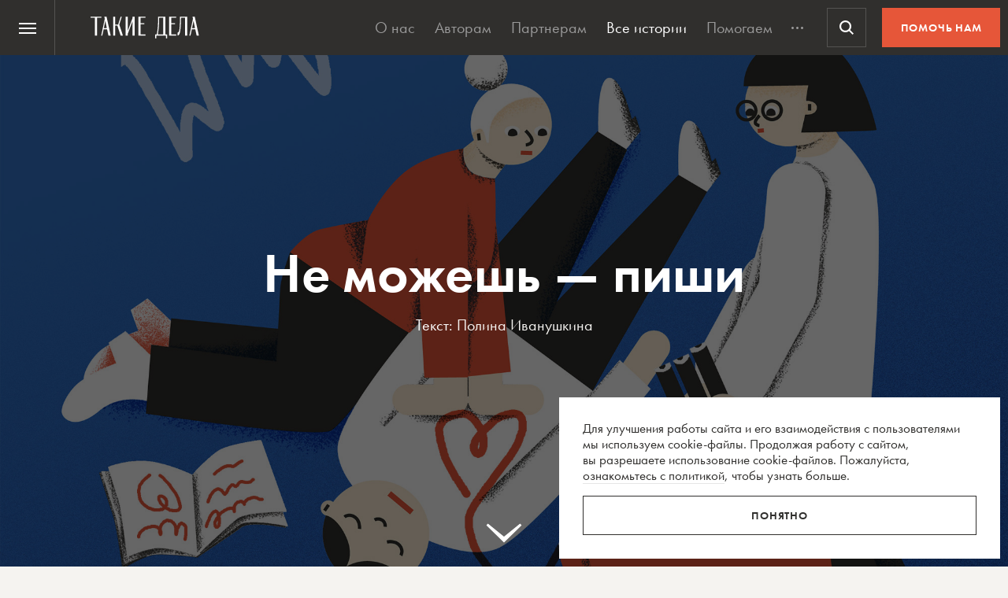

--- FILE ---
content_type: text/html; charset=UTF-8
request_url: https://takiedela.ru/2019/09/ne-mozhesh-pishi/
body_size: 55809
content:


<!DOCTYPE html>
<html lang="ru-RU">
<head>
    <title>Не можешь — пиши | Такие дела</title>
    <meta charset="UTF-8">
    <meta http-equiv="X-UA-Compatible" content="IE=edge">
    <meta name="yandex-verification" content="5fb8611ef6b83dbd">
    <meta property="fb:app_id" content="1457910984506503">
    <meta name="SKYPE_TOOLBAR" content="SKYPE_TOOLBAR_PARSER_COMPATIBLE"/>
	<meta name="telegram:channel" content="@takiedela">
	<meta name="viewport" content="width=device-width, initial-scale=1" />
	<meta name="format-detection" content="telephone=no">
    <!-- Anti-flicker snippet (recommended)  -->
    <style>.async-hide { opacity: 0 !important} </style>
    <script>(function(a,s,y,n,c,h,i,d,e){s.className+=' '+y;h.start=1*new Date;
            h.end=i=function(){s.className=s.className.replace(RegExp(' ?'+y),'')};
            (a[n]=a[n]||[]).hide=h;setTimeout(function(){i();h.end=null},c);h.timeout=c;
        })(window,document.documentElement,'async-hide','dataLayer',1000,
            {'OPT-5VCPZKR':true});</script>

        <meta name="theme-color" content="#ffffff">
        <meta name="msapplication-TileColor" content="#ffffff">
        <meta name="msapplication-TileImage" content="https://takiedela.ru/wp-content/themes/takiedela/assets/image/icons/ms-icon-144x144.png">

        <link rel="icon" type="image/x-icon" href="https://takiedela.ru/wp-content/themes/takiedela/assets/image/icons/favicon.ico">
        <link rel="shortcut icon" type="image/x-icon" href="https://takiedela.ru/wp-content/themes/takiedela/assets/image/icons/favicon.ico">
        <link rel="icon" type="image/png" href="https://takiedela.ru/wp-content/themes/takiedela/assets/image/icons/favicon-16x16.png" sizes="16x16">
        <link rel="icon" type="image/png" href="https://takiedela.ru/wp-content/themes/takiedela/assets/image/icons/favicon-32x32.png" sizes="32x32">
        <link rel="icon" type="image/png" href="https://takiedela.ru/wp-content/themes/takiedela/assets/image/icons/favicon-96x96.png" sizes="96x96">
        <link rel="icon" type="image/png" href="https://takiedela.ru/wp-content/themes/takiedela/assets/image/icons/android-icon-192x192.png" sizes="192x192">

        <link rel="apple-touch-icon" href="https://takiedela.ru/wp-content/themes/takiedela/assets/image/icons/apple-touch-icon.png">
        <link rel="apple-touch-icon-precomposed" href="https://takiedela.ru/wp-content/themes/takiedela/assets/image/icons/apple-touch-icon-precomposed.png">
        <link rel="apple-touch-icon" sizes="57x57" href="https://takiedela.ru/wp-content/themes/takiedela/assets/image/icons/apple-touch-icon-57x57.png">
        <link rel="apple-touch-icon" sizes="60x60" href="https://takiedela.ru/wp-content/themes/takiedela/assets/image/icons/apple-touch-icon-60x60.png">
        <link rel="apple-touch-icon" sizes="72x72" href="https://takiedela.ru/wp-content/themes/takiedela/assets/image/icons/apple-touch-icon-72x72.png">
        <link rel="apple-touch-icon" sizes="76x76" href="https://takiedela.ru/wp-content/themes/takiedela/assets/image/icons/apple-touch-icon-76x76.png">
        <link rel="apple-touch-icon" sizes="114x114" href="https://takiedela.ru/wp-content/themes/takiedela/assets/image/icons/apple-touch-icon-114x114.png">
        <link rel="apple-touch-icon" sizes="120x120" href="https://takiedela.ru/wp-content/themes/takiedela/assets/image/icons/apple-touch-icon-120x120.png">
        <link rel="apple-touch-icon" sizes="144x144" href="https://takiedela.ru/wp-content/themes/takiedela/assets/image/icons/apple-touch-icon-144x144.png">
        <link rel="apple-touch-icon" sizes="152x152" href="https://takiedela.ru/wp-content/themes/takiedela/assets/image/icons/apple-touch-icon-152x152.png">
        <link rel="apple-touch-icon" sizes="167x167" href="https://takiedela.ru/wp-content/themes/takiedela/assets/image/icons/apple-touch-icon-167x167.png">
        <link rel="apple-touch-icon" sizes="180x180" href="https://takiedela.ru/wp-content/themes/takiedela/assets/image/icons/apple-touch-icon-180x180.png">
        <link rel="apple-touch-icon" sizes="192x192" href="https://takiedela.ru/wp-content/themes/takiedela/assets/image/icons/apple-touch-icon-192x192.png">

        <meta name="msapplication-config" content="https://takiedela.ru/wp-content/themes/takiedela/assets/image/icons/browserconfig.xml">
        <link rel="manifest" href="/manifest.json">
        <link rel="stylesheet" id="td_fonts.css" href="https://takiedela.ru/fonts/td_fonts.css" type="text/css" media="all">


    <link rel="profile" href="http://gmpg.org/xfn/11">
    <link rel="pingback" href="https://takiedela.ru/xmlrpc.php">

    


    <meta property="description" content="Дела меняются. Не могут не меняться. И если сейчас в нашей стране они такие — это не значит, что так будет всегда">

    <meta property="og:title" content="Не можешь — пиши">
    <meta property="twitter:title" content="Не можешь — пиши">
<meta property="og:description" content="Дела меняются. Не могут не меняться. И если сейчас в нашей стране они такие — это не значит, что так будет всегда">
<meta property="twitter:description" content="Дела меняются. Не могут не меняться. И если сейчас в нашей стране они такие — это не значит, что так будет всегда">
<meta property="og:type" content="article">
    <meta property="article:publisher" content="https://www.facebook.com/takiedelaru">

    <meta property="og:image:width" content="1280">
    <meta property="og:image:height" content="922">

    <meta property="og:image"
          content="https://takiedela.ru/wp-content/uploads/2019/09/tdtd-1280x922.jpg?rev=2509201908191515">
    <meta property="twitter:image:src"
          content="https://takiedela.ru/wp-content/uploads/2019/09/tdtd-1280x922.jpg?rev=2509201908191515">
    <meta property="twitter:image"
          content="https://takiedela.ru/wp-content/uploads/2019/09/tdtd-1280x922.jpg?rev=2509201908191515">


    <meta property="twitter:card" content="summary_large_image">
    <meta property="twitter:title" content="Не можешь — пиши">
    <meta property="twitter:description"
          content="Дела меняются. Не могут не меняться. И если сейчас в нашей стране они такие — это не значит, что так будет всегда">
    <meta property="twitter:site" content="@takiedelaru">
    <meta property="twitter:creator" content="@takiedelaru">
    

    <meta property="og:published_date" content="2019-09-25">



    <!-- Microdata for Google news-->
    <script type="application/ld+json">
		{
		"@context": "http://schema.org",
		"@type": "NewsArticle",
		"headline": "Не можешь — пиши",
		"author": "Полина Иванушкина",
		"publisher": {
			"@type": "Organization",
			"name": "Такие дела",
			"logo": {
				"@type": "ImageObject",
				"url": "https://takiedela.ru/wp-content/themes/takiedela/assets/image/share/facebook-thumb.jpg"
			}
		},
				"image": "https://takiedela.ru/wp-content/uploads/2019/09/tdtd-1280x922.jpg?rev=25092019081915",
				"datePublished": "25. 09. 2019",
		"dateModified": "2019-09-25",
		"mainEntityOfPage": "https://takiedela.ru/2019/09/ne-mozhesh-pishi/"
		}

    </script>
    
        <!--<script async src="https://cdn.onthe.io/io.js/7NbEKIho8gBN"></script>-->


<script>
    window._io_config = window._io_config || {};
    window._io_config["0.2.0"] = window._io_config["0.2.0"] || [];
    window._io_config["0.2.0"].push({
        page_url: "https://takiedela.ru/2019/09/ne-mozhesh-pishi/",
        page_url_canonical: "https://takiedela.ru/2019/09/ne-mozhesh-pishi/",
        page_title: 'Не можешь — пиши | Такие дела',
        page_type: "article",
        page_language: "ru",
                article_authors: ["Полина Иванушкина"],
                article_publication_date: "01. 01. 1970",
                article_categories: ["Благотворительность"],
                article_type: "post",
        article_word_count: "636",
    });
</script>
    <!-- Google Tag Manager -->
        <script>(function(w,d,s,l,i){w[l]=w[l]||[];w[l].push({'gtm.start':
        new Date().getTime(),event:'gtm.js'});var f=d.getElementsByTagName(s)[0],
        j=d.createElement(s),dl=l!='dataLayer'?'&l='+l:'';j.async=true;j.src=
        'https://www.googletagmanager.com/gtm.js?id='+i+dl;f.parentNode.insertBefore(j,f);
        })(window,document,'script','dataLayer','GTM-T2ZT6T5');</script>
    <!-- End Google Tag Manager -->
    <!-- Facebook Pixel Code -->
	    <!-- DO NOT MODIFY -->
    <!-- End Facebook Pixel Code -->

    <!--[if IE]>
        <![endif]-->
	    <script>
        var disqus_identifier = 'https://takiedela.ru/2019/09/ne-mozhesh-pishi/';
    </script>
		<!-- Adfox для подключения рекламы -->
	<script>window.yaContextCb = window.yaContextCb || []</script>
	<script src="https://yandex.ru/ads/system/context.js" async></script>
    <script type="text/javascript">!function(){var t=document.createElement("script");t.type="text/javascript",t.async=!0,t.src='https://vk.com/js/api/openapi.js?169',t.onload=function(){VK.Retargeting.Init("VK-RTRG-1257965-6gMrP"),VK.Retargeting.Hit()},document.head.appendChild(t)}();</script>
    <noscript><img src="https://vk.com/rtrg?p=VK-RTRG-1257965-6gMrP" style="position:fixed; left:-999px;" alt=""/></noscript>
    <meta name='robots' content='index, follow, max-image-preview:large, max-snippet:-1, max-video-preview:-1' />

	<!-- This site is optimized with the Yoast SEO plugin v20.13 - https://yoast.com/wordpress/plugins/seo/ -->
	<link rel="canonical" href="https://takiedela.ru/2019/09/ne-mozhesh-pishi/" />
	<meta property="og:locale" content="ru_RU" />
	<meta property="og:type" content="article" />
	<meta property="og:title" content="Не можешь — пиши | Такие дела" />
	<meta property="og:description" content="— Знаете, по мне так это слишком восторженно, — сказал герой одного моего текста. — Наверное, читатель нас не поймет, если мы будем о тяжелом, — говорили и такое. — Ну, опять твои сопли с сахаром, блин, — это муж. — Прекрати наконец, пожалуйста! Сколько можно писать о чужих несчастьях! — мама. Такие были дела. А потом я нашла своих. «Не можешь — не пиши», — говорили нам на журфаке. Не могу не писать. Мой способ осмысления мира. Моя [&hellip;]" />
	<meta property="og:url" content="https://takiedela.ru/2019/09/ne-mozhesh-pishi/" />
	<meta property="og:site_name" content="Такие дела" />
	<meta property="article:publisher" content="https://www.facebook.com/takiedelaru/" />
	<meta property="article:published_time" content="2019-09-24T21:00:52+00:00" />
	<meta property="article:modified_time" content="2019-09-25T08:19:15+00:00" />
	<meta property="og:image" content="https://takiedela.ru/wp-content/uploads/2019/09/tdtd.jpg" />
	<meta property="og:image:width" content="2000" />
	<meta property="og:image:height" content="1440" />
	<meta property="og:image:type" content="image/jpeg" />
	<meta name="author" content="Полина Иванушкина" />
	<meta name="twitter:card" content="summary_large_image" />
	<meta name="twitter:creator" content="@takiedelaru" />
	<meta name="twitter:site" content="@takiedelaru" />
	<meta name="twitter:label1" content="Написано автором" />
	<meta name="twitter:data1" content="Полина Иванушкина" />
	<script type="application/ld+json" class="yoast-schema-graph">{"@context":"https://schema.org","@graph":[{"@type":"Article","@id":"https://takiedela.ru/2019/09/ne-mozhesh-pishi/#article","isPartOf":{"@id":"https://takiedela.ru/2019/09/ne-mozhesh-pishi/"},"author":{"name":"Полина Иванушкина","@id":"https://takiedela.ru/#/schema/person/14e89fa3b581aa8404d08835477f1010"},"headline":"Не можешь — пиши","datePublished":"2019-09-24T21:00:52+00:00","dateModified":"2019-09-25T08:19:15+00:00","mainEntityOfPage":{"@id":"https://takiedela.ru/2019/09/ne-mozhesh-pishi/"},"wordCount":818,"publisher":{"@id":"https://takiedela.ru/#organization"},"image":{"@id":"https://takiedela.ru/2019/09/ne-mozhesh-pishi/#primaryimage"},"thumbnailUrl":"https://takiedela.ru/wp-content/uploads/2019/09/tdtd.jpg","keywords":["благотворительность","россия","социальная помощь","спасение людей","Такие дела"],"articleSection":["Благотворительность"],"inLanguage":"ru-RU"},{"@type":"WebPage","@id":"https://takiedela.ru/2019/09/ne-mozhesh-pishi/","url":"https://takiedela.ru/2019/09/ne-mozhesh-pishi/","name":"Не можешь — пиши | Такие дела","isPartOf":{"@id":"https://takiedela.ru/#website"},"primaryImageOfPage":{"@id":"https://takiedela.ru/2019/09/ne-mozhesh-pishi/#primaryimage"},"image":{"@id":"https://takiedela.ru/2019/09/ne-mozhesh-pishi/#primaryimage"},"thumbnailUrl":"https://takiedela.ru/wp-content/uploads/2019/09/tdtd.jpg","datePublished":"2019-09-24T21:00:52+00:00","dateModified":"2019-09-25T08:19:15+00:00","breadcrumb":{"@id":"https://takiedela.ru/2019/09/ne-mozhesh-pishi/#breadcrumb"},"inLanguage":"ru-RU","potentialAction":[{"@type":"ReadAction","target":["https://takiedela.ru/2019/09/ne-mozhesh-pishi/"]}]},{"@type":"ImageObject","inLanguage":"ru-RU","@id":"https://takiedela.ru/2019/09/ne-mozhesh-pishi/#primaryimage","url":"https://takiedela.ru/wp-content/uploads/2019/09/tdtd.jpg","contentUrl":"https://takiedela.ru/wp-content/uploads/2019/09/tdtd.jpg","width":2000,"height":1440},{"@type":"BreadcrumbList","@id":"https://takiedela.ru/2019/09/ne-mozhesh-pishi/#breadcrumb","itemListElement":[{"@type":"ListItem","position":1,"name":"Home","item":"https://takiedela.ru/"},{"@type":"ListItem","position":2,"name":"Не можешь — пиши"}]},{"@type":"WebSite","@id":"https://takiedela.ru/#website","url":"https://takiedela.ru/","name":"Такие дела","description":"Мы вернём в журналистику человека","publisher":{"@id":"https://takiedela.ru/#organization"},"potentialAction":[{"@type":"SearchAction","target":{"@type":"EntryPoint","urlTemplate":"https://takiedela.ru/?s={search_term_string}"},"query-input":"required name=search_term_string"}],"inLanguage":"ru-RU"},{"@type":"Organization","@id":"https://takiedela.ru/#organization","name":"Такие дела","url":"https://takiedela.ru/","logo":{"@type":"ImageObject","inLanguage":"ru-RU","@id":"https://takiedela.ru/#/schema/logo/image/","url":"https://takiedela.ru/wp-content/uploads/2023/04/biglogotd-min.png","contentUrl":"https://takiedela.ru/wp-content/uploads/2023/04/biglogotd-min.png","width":360,"height":76,"caption":"Такие дела"},"image":{"@id":"https://takiedela.ru/#/schema/logo/image/"},"sameAs":["https://www.facebook.com/takiedelaru/","https://twitter.com/takiedelaru","https://vk.com/takiedela_ru"]},{"@type":"Person","@id":"https://takiedela.ru/#/schema/person/14e89fa3b581aa8404d08835477f1010","name":"Полина Иванушкина","image":{"@type":"ImageObject","inLanguage":"ru-RU","@id":"https://takiedela.ru/#/schema/person/image/","url":"https://secure.gravatar.com/avatar/aba143369f4ea06691bbc0b911535a59?s=96&d=blank&r=g","contentUrl":"https://secure.gravatar.com/avatar/aba143369f4ea06691bbc0b911535a59?s=96&d=blank&r=g","caption":"Полина Иванушкина"},"description":"Журналист, писатель, нарративный практик. Охватываю пространство жизни историями — и наоборот. Редактор БФ «АиФ.Доброе сердце», пишу для «Таких дел». Составитель дневникового сборника «Детская книга войны», автор детской (повесть «Барбара Эр не умела летать», премия им. Крапивина) и взрослой (роман «Проводи меня до Забыть-реки», премия журнала «Дружба народов») прозы. Как терапевт консультирую в нарративном подходе. Верю в лечебный сторителлинг","url":"https://takiedela.ru/author/polinushkina/"}]}</script>
	<!-- / Yoast SEO plugin. -->


<script type="text/javascript">
window._wpemojiSettings = {"baseUrl":"https:\/\/s.w.org\/images\/core\/emoji\/14.0.0\/72x72\/","ext":".png","svgUrl":"https:\/\/s.w.org\/images\/core\/emoji\/14.0.0\/svg\/","svgExt":".svg","source":{"concatemoji":"https:\/\/takiedela.ru\/wp-includes\/js\/wp-emoji-release.min.js?ver=6.1.1"}};
/*! This file is auto-generated */
!function(e,a,t){var n,r,o,i=a.createElement("canvas"),p=i.getContext&&i.getContext("2d");function s(e,t){var a=String.fromCharCode,e=(p.clearRect(0,0,i.width,i.height),p.fillText(a.apply(this,e),0,0),i.toDataURL());return p.clearRect(0,0,i.width,i.height),p.fillText(a.apply(this,t),0,0),e===i.toDataURL()}function c(e){var t=a.createElement("script");t.src=e,t.defer=t.type="text/javascript",a.getElementsByTagName("head")[0].appendChild(t)}for(o=Array("flag","emoji"),t.supports={everything:!0,everythingExceptFlag:!0},r=0;r<o.length;r++)t.supports[o[r]]=function(e){if(p&&p.fillText)switch(p.textBaseline="top",p.font="600 32px Arial",e){case"flag":return s([127987,65039,8205,9895,65039],[127987,65039,8203,9895,65039])?!1:!s([55356,56826,55356,56819],[55356,56826,8203,55356,56819])&&!s([55356,57332,56128,56423,56128,56418,56128,56421,56128,56430,56128,56423,56128,56447],[55356,57332,8203,56128,56423,8203,56128,56418,8203,56128,56421,8203,56128,56430,8203,56128,56423,8203,56128,56447]);case"emoji":return!s([129777,127995,8205,129778,127999],[129777,127995,8203,129778,127999])}return!1}(o[r]),t.supports.everything=t.supports.everything&&t.supports[o[r]],"flag"!==o[r]&&(t.supports.everythingExceptFlag=t.supports.everythingExceptFlag&&t.supports[o[r]]);t.supports.everythingExceptFlag=t.supports.everythingExceptFlag&&!t.supports.flag,t.DOMReady=!1,t.readyCallback=function(){t.DOMReady=!0},t.supports.everything||(n=function(){t.readyCallback()},a.addEventListener?(a.addEventListener("DOMContentLoaded",n,!1),e.addEventListener("load",n,!1)):(e.attachEvent("onload",n),a.attachEvent("onreadystatechange",function(){"complete"===a.readyState&&t.readyCallback()})),(e=t.source||{}).concatemoji?c(e.concatemoji):e.wpemoji&&e.twemoji&&(c(e.twemoji),c(e.wpemoji)))}(window,document,window._wpemojiSettings);
</script>
<style type="text/css">
img.wp-smiley,
img.emoji {
	display: inline !important;
	border: none !important;
	box-shadow: none !important;
	height: 1em !important;
	width: 1em !important;
	margin: 0 0.07em !important;
	vertical-align: -0.1em !important;
	background: none !important;
	padding: 0 !important;
}
</style>
	<link rel='stylesheet' id='wp-block-library-css' href='https://takiedela.ru/wp-includes/css/dist/block-library/style.min.css?ver=6.1.1' type='text/css' media='all' />
<link rel='stylesheet' id='classic-theme-styles-css' href='https://takiedela.ru/wp-includes/css/classic-themes.min.css?ver=1' type='text/css' media='all' />
<style id='global-styles-inline-css' type='text/css'>
body{--wp--preset--color--black: #000000;--wp--preset--color--cyan-bluish-gray: #abb8c3;--wp--preset--color--white: #ffffff;--wp--preset--color--pale-pink: #f78da7;--wp--preset--color--vivid-red: #cf2e2e;--wp--preset--color--luminous-vivid-orange: #ff6900;--wp--preset--color--luminous-vivid-amber: #fcb900;--wp--preset--color--light-green-cyan: #7bdcb5;--wp--preset--color--vivid-green-cyan: #00d084;--wp--preset--color--pale-cyan-blue: #8ed1fc;--wp--preset--color--vivid-cyan-blue: #0693e3;--wp--preset--color--vivid-purple: #9b51e0;--wp--preset--gradient--vivid-cyan-blue-to-vivid-purple: linear-gradient(135deg,rgba(6,147,227,1) 0%,rgb(155,81,224) 100%);--wp--preset--gradient--light-green-cyan-to-vivid-green-cyan: linear-gradient(135deg,rgb(122,220,180) 0%,rgb(0,208,130) 100%);--wp--preset--gradient--luminous-vivid-amber-to-luminous-vivid-orange: linear-gradient(135deg,rgba(252,185,0,1) 0%,rgba(255,105,0,1) 100%);--wp--preset--gradient--luminous-vivid-orange-to-vivid-red: linear-gradient(135deg,rgba(255,105,0,1) 0%,rgb(207,46,46) 100%);--wp--preset--gradient--very-light-gray-to-cyan-bluish-gray: linear-gradient(135deg,rgb(238,238,238) 0%,rgb(169,184,195) 100%);--wp--preset--gradient--cool-to-warm-spectrum: linear-gradient(135deg,rgb(74,234,220) 0%,rgb(151,120,209) 20%,rgb(207,42,186) 40%,rgb(238,44,130) 60%,rgb(251,105,98) 80%,rgb(254,248,76) 100%);--wp--preset--gradient--blush-light-purple: linear-gradient(135deg,rgb(255,206,236) 0%,rgb(152,150,240) 100%);--wp--preset--gradient--blush-bordeaux: linear-gradient(135deg,rgb(254,205,165) 0%,rgb(254,45,45) 50%,rgb(107,0,62) 100%);--wp--preset--gradient--luminous-dusk: linear-gradient(135deg,rgb(255,203,112) 0%,rgb(199,81,192) 50%,rgb(65,88,208) 100%);--wp--preset--gradient--pale-ocean: linear-gradient(135deg,rgb(255,245,203) 0%,rgb(182,227,212) 50%,rgb(51,167,181) 100%);--wp--preset--gradient--electric-grass: linear-gradient(135deg,rgb(202,248,128) 0%,rgb(113,206,126) 100%);--wp--preset--gradient--midnight: linear-gradient(135deg,rgb(2,3,129) 0%,rgb(40,116,252) 100%);--wp--preset--duotone--dark-grayscale: url('#wp-duotone-dark-grayscale');--wp--preset--duotone--grayscale: url('#wp-duotone-grayscale');--wp--preset--duotone--purple-yellow: url('#wp-duotone-purple-yellow');--wp--preset--duotone--blue-red: url('#wp-duotone-blue-red');--wp--preset--duotone--midnight: url('#wp-duotone-midnight');--wp--preset--duotone--magenta-yellow: url('#wp-duotone-magenta-yellow');--wp--preset--duotone--purple-green: url('#wp-duotone-purple-green');--wp--preset--duotone--blue-orange: url('#wp-duotone-blue-orange');--wp--preset--font-size--small: 13px;--wp--preset--font-size--medium: 20px;--wp--preset--font-size--large: 36px;--wp--preset--font-size--x-large: 42px;--wp--preset--spacing--20: 0.44rem;--wp--preset--spacing--30: 0.67rem;--wp--preset--spacing--40: 1rem;--wp--preset--spacing--50: 1.5rem;--wp--preset--spacing--60: 2.25rem;--wp--preset--spacing--70: 3.38rem;--wp--preset--spacing--80: 5.06rem;}:where(.is-layout-flex){gap: 0.5em;}body .is-layout-flow > .alignleft{float: left;margin-inline-start: 0;margin-inline-end: 2em;}body .is-layout-flow > .alignright{float: right;margin-inline-start: 2em;margin-inline-end: 0;}body .is-layout-flow > .aligncenter{margin-left: auto !important;margin-right: auto !important;}body .is-layout-constrained > .alignleft{float: left;margin-inline-start: 0;margin-inline-end: 2em;}body .is-layout-constrained > .alignright{float: right;margin-inline-start: 2em;margin-inline-end: 0;}body .is-layout-constrained > .aligncenter{margin-left: auto !important;margin-right: auto !important;}body .is-layout-constrained > :where(:not(.alignleft):not(.alignright):not(.alignfull)){max-width: var(--wp--style--global--content-size);margin-left: auto !important;margin-right: auto !important;}body .is-layout-constrained > .alignwide{max-width: var(--wp--style--global--wide-size);}body .is-layout-flex{display: flex;}body .is-layout-flex{flex-wrap: wrap;align-items: center;}body .is-layout-flex > *{margin: 0;}:where(.wp-block-columns.is-layout-flex){gap: 2em;}.has-black-color{color: var(--wp--preset--color--black) !important;}.has-cyan-bluish-gray-color{color: var(--wp--preset--color--cyan-bluish-gray) !important;}.has-white-color{color: var(--wp--preset--color--white) !important;}.has-pale-pink-color{color: var(--wp--preset--color--pale-pink) !important;}.has-vivid-red-color{color: var(--wp--preset--color--vivid-red) !important;}.has-luminous-vivid-orange-color{color: var(--wp--preset--color--luminous-vivid-orange) !important;}.has-luminous-vivid-amber-color{color: var(--wp--preset--color--luminous-vivid-amber) !important;}.has-light-green-cyan-color{color: var(--wp--preset--color--light-green-cyan) !important;}.has-vivid-green-cyan-color{color: var(--wp--preset--color--vivid-green-cyan) !important;}.has-pale-cyan-blue-color{color: var(--wp--preset--color--pale-cyan-blue) !important;}.has-vivid-cyan-blue-color{color: var(--wp--preset--color--vivid-cyan-blue) !important;}.has-vivid-purple-color{color: var(--wp--preset--color--vivid-purple) !important;}.has-black-background-color{background-color: var(--wp--preset--color--black) !important;}.has-cyan-bluish-gray-background-color{background-color: var(--wp--preset--color--cyan-bluish-gray) !important;}.has-white-background-color{background-color: var(--wp--preset--color--white) !important;}.has-pale-pink-background-color{background-color: var(--wp--preset--color--pale-pink) !important;}.has-vivid-red-background-color{background-color: var(--wp--preset--color--vivid-red) !important;}.has-luminous-vivid-orange-background-color{background-color: var(--wp--preset--color--luminous-vivid-orange) !important;}.has-luminous-vivid-amber-background-color{background-color: var(--wp--preset--color--luminous-vivid-amber) !important;}.has-light-green-cyan-background-color{background-color: var(--wp--preset--color--light-green-cyan) !important;}.has-vivid-green-cyan-background-color{background-color: var(--wp--preset--color--vivid-green-cyan) !important;}.has-pale-cyan-blue-background-color{background-color: var(--wp--preset--color--pale-cyan-blue) !important;}.has-vivid-cyan-blue-background-color{background-color: var(--wp--preset--color--vivid-cyan-blue) !important;}.has-vivid-purple-background-color{background-color: var(--wp--preset--color--vivid-purple) !important;}.has-black-border-color{border-color: var(--wp--preset--color--black) !important;}.has-cyan-bluish-gray-border-color{border-color: var(--wp--preset--color--cyan-bluish-gray) !important;}.has-white-border-color{border-color: var(--wp--preset--color--white) !important;}.has-pale-pink-border-color{border-color: var(--wp--preset--color--pale-pink) !important;}.has-vivid-red-border-color{border-color: var(--wp--preset--color--vivid-red) !important;}.has-luminous-vivid-orange-border-color{border-color: var(--wp--preset--color--luminous-vivid-orange) !important;}.has-luminous-vivid-amber-border-color{border-color: var(--wp--preset--color--luminous-vivid-amber) !important;}.has-light-green-cyan-border-color{border-color: var(--wp--preset--color--light-green-cyan) !important;}.has-vivid-green-cyan-border-color{border-color: var(--wp--preset--color--vivid-green-cyan) !important;}.has-pale-cyan-blue-border-color{border-color: var(--wp--preset--color--pale-cyan-blue) !important;}.has-vivid-cyan-blue-border-color{border-color: var(--wp--preset--color--vivid-cyan-blue) !important;}.has-vivid-purple-border-color{border-color: var(--wp--preset--color--vivid-purple) !important;}.has-vivid-cyan-blue-to-vivid-purple-gradient-background{background: var(--wp--preset--gradient--vivid-cyan-blue-to-vivid-purple) !important;}.has-light-green-cyan-to-vivid-green-cyan-gradient-background{background: var(--wp--preset--gradient--light-green-cyan-to-vivid-green-cyan) !important;}.has-luminous-vivid-amber-to-luminous-vivid-orange-gradient-background{background: var(--wp--preset--gradient--luminous-vivid-amber-to-luminous-vivid-orange) !important;}.has-luminous-vivid-orange-to-vivid-red-gradient-background{background: var(--wp--preset--gradient--luminous-vivid-orange-to-vivid-red) !important;}.has-very-light-gray-to-cyan-bluish-gray-gradient-background{background: var(--wp--preset--gradient--very-light-gray-to-cyan-bluish-gray) !important;}.has-cool-to-warm-spectrum-gradient-background{background: var(--wp--preset--gradient--cool-to-warm-spectrum) !important;}.has-blush-light-purple-gradient-background{background: var(--wp--preset--gradient--blush-light-purple) !important;}.has-blush-bordeaux-gradient-background{background: var(--wp--preset--gradient--blush-bordeaux) !important;}.has-luminous-dusk-gradient-background{background: var(--wp--preset--gradient--luminous-dusk) !important;}.has-pale-ocean-gradient-background{background: var(--wp--preset--gradient--pale-ocean) !important;}.has-electric-grass-gradient-background{background: var(--wp--preset--gradient--electric-grass) !important;}.has-midnight-gradient-background{background: var(--wp--preset--gradient--midnight) !important;}.has-small-font-size{font-size: var(--wp--preset--font-size--small) !important;}.has-medium-font-size{font-size: var(--wp--preset--font-size--medium) !important;}.has-large-font-size{font-size: var(--wp--preset--font-size--large) !important;}.has-x-large-font-size{font-size: var(--wp--preset--font-size--x-large) !important;}
.wp-block-navigation a:where(:not(.wp-element-button)){color: inherit;}
:where(.wp-block-columns.is-layout-flex){gap: 2em;}
.wp-block-pullquote{font-size: 1.5em;line-height: 1.6;}
</style>
<link rel='stylesheet' id='avatar-manager-css' href='https://takiedela.ru/wp-content/plugins/avatar-manager/assets/css/avatar-manager.min.css?ver=1.2.1' type='text/css' media='all' />
<link rel='stylesheet' id='jquery.ui-datepicker-css' href='https://takiedela.ru/wp-content/themes/takiedela/assets/css/jquery.ui-datepicker.css?ver=6adba9611337eb3e8a75577ac9b1840e' type='text/css' media='all' />
<link rel='stylesheet' id='donate_form-css' href='https://takiedela.ru/wp-content/themes/takiedela/assets/css/donate_form.css?ver=e5b826b335d575ce0b8d02a58e1d771d' type='text/css' media='all' />
<link rel='stylesheet' id='new-donate-form-css' href='https://takiedela.ru/wp-content/themes/takiedela/assets/css/new-donate-form.css?ver=6adba9611337eb3e8a75577ac9b1840e' type='text/css' media='all' />
<link rel='stylesheet' id='single-css' href='https://takiedela.ru/wp-content/themes/takiedela/assets/css/single.css?ver=6adba9611337eb3e8a75577ac9b1840e' type='text/css' media='all' />
<script type='text/javascript' id='jquery-core-js-extra'>
/* <![CDATA[ */
var td_ajax = {"ajax_url":"https:\/\/takiedela.ru\/wp-admin\/admin-ajax.php"};
var td_lk_api = {"server":"https:\/\/my.nuzhnapomosh.ru\/"};
/* ]]> */
</script>
<script type='text/javascript' src='https://takiedela.ru/wp-content/themes/takiedela/assets/js/jquery-2.2.2.min.js?ver=2.2.2' id='jquery-core-js'></script>
<script type='text/javascript' src='https://takiedela.ru/wp-content/themes/takiedela/assets/js/jquery-migrate-1.2.1.js?ver=1.2.1' id='jquery-migrate-js'></script>
<link rel="https://api.w.org/" href="https://takiedela.ru/wp-json/" /><link rel="alternate" type="application/json" href="https://takiedela.ru/wp-json/wp/v2/posts/157683" /><link rel="EditURI" type="application/rsd+xml" title="RSD" href="https://takiedela.ru/xmlrpc.php?rsd" />
<link rel="wlwmanifest" type="application/wlwmanifest+xml" href="https://takiedela.ru/wp-includes/wlwmanifest.xml" />
<meta name="generator" content="WordPress 6.1.1" />
<link rel='shortlink' href='https://takiedela.ru/?p=157683' />
<link rel="alternate" type="application/json+oembed" href="https://takiedela.ru/wp-json/oembed/1.0/embed?url=https%3A%2F%2Ftakiedela.ru%2F2019%2F09%2Fne-mozhesh-pishi%2F" />
<link rel="alternate" type="text/xml+oembed" href="https://takiedela.ru/wp-json/oembed/1.0/embed?url=https%3A%2F%2Ftakiedela.ru%2F2019%2F09%2Fne-mozhesh-pishi%2F&#038;format=xml" />
<link rel="amphtml" href="https://takiedela.ru/2019/09/ne-mozhesh-pishi/amp/"></head>
<body>
<div class="np-cookie-notice is-hidden js-np-cookie-notice" role="dialog" aria-modal="false" aria-label="Соглашение с использованием cookie-файлов">
    <p class="np-cookie-notice__text">
        Для улучшения работы сайта и&nbsp;его взаимодействия с&nbsp;пользователями мы&nbsp;используем cookie-файлы.
        Продолжая работу с
        сайтом, вы&nbsp;разрешаете использование cookie-файлов. Пожалуйста,
        <a class="link-line" href="https://nuzhnapomosh.ru/cookie-notice-faq"
           target="_blank" rel="noopener" title="Ознакомиться с политикой">ознакомьтесь с&nbsp;политикой</a>, чтобы
        узнать больше.
    </p>
    <button title="Понял политику" class="np-button np-button_border-black np-cookie-notice__button js-np-cookie-notice-btn">Понятно</button>
</div>
<div id="td-donate-modal" class="np-cookie-notice td-donate-notice is-hidden js-td-donate-notice" role="dialog" aria-modal="false" aria-label="Помогите ТАКИМ ДЕЛАМ выжить после отключения приема платежей">
    <button type="button" class="np-button np-button_white np-button_nobackground b-offer-popup-social__close td-donate-modal__close">
        <svg width="30" height="30" viewBox="0 0 30 30" fill="none" xmlns="http://www.w3.org/2000/svg">
            <path fill-rule="evenodd" clip-rule="evenodd" d="M5.41421 4.00002L4 5.41423L13.5858 15L4 24.5858L5.41421 26L15 16.4142L24.5857 26L26 24.5858L16.4142 15L26 5.41423L24.5857 4.00002L15 13.5858L5.41421 4.00002Z" fill="currentColor"></path>
        </svg>
    </button>
    <b>Помогите «Таким делам» продолжить работу.</b>
    <p class="np-cookie-notice__text">
        Новые тексты появляются благодаря вашим пожертвованиям. Но мы лишились почти всех регулярных пожертвований из-за вынужденной смены платежной системы.
    </p>
    <a href="/2024/08/mozhete-pomoch-takim-delam/?ref=help_modal" class="np-button np-button_border-red np-cookie-notice__button js-td-donate-modal-btn">ПОДДЕРЖАТЬ</a>
</div>
<style>
.td-donate-notice {
    right: 10px;
    bottom: 10px;
    background-color: var(--np-black) !important;
    color: var(--np-white);
    z-index: 1005;
}
.td-donate-notice p {
    margin-top: 15px;
}
</style><!-- Google Tag Manager (noscript) -->
<noscript><iframe src="https://www.googletagmanager.com/ns.html?id=GTM-T2ZT6T5";
height="0" width="0" style="display:none;visibility:hidden"></iframe></noscript>
<!-- End Google Tag Manager (noscript) -->
<script async src="https://www.googletagmanager.com/gtag/js?id=UA-34508497-2"></script>
<script>
	window.dataLayer = window.dataLayer || [];
	function gtag(){dataLayer.push(arguments);}
	gtag('js', new Date());
	gtag('config', 'UA-34508497-2');
</script>
<!-- // Global site tag (gtag.js) - Google Analytics -->

<!-- Global site tag (gtag.js) - Google Analytics -->
<script async src="https://www.googletagmanager.com/gtag/js?id=G-HD1Q596416"></script>
<script>
    window.dataLayer = window.dataLayer || [];
    function gtag(){dataLayer.push(arguments);}
    gtag('js', new Date());

    gtag('config', 'G-HD1Q596416');
</script>
<!-- Global site tag (gtag.js) - Google Analytics end-->




<header class="np-header js-np-header np-header_td" role="menubar">
	<nav class="np-header__nav js-np-header-nav" aria-label="Основная навигация">
		<button class="np-header__burger np-header__button np-header__button_hamburger js-np-header-button-menu"
				id="np-header-button-hamburger"
				aria-expanded="false"
				aria-haspopup="true"
				aria-controls="np-menu-dropdown"
				role="menuitem"
				type="button">
			<span class="np-header__burger-line np-header__burger-line_top"></span>
			<span class="np-header__burger-line np-header__burger-line_middle"></span>
			<span class="np-header__burger-line np-header__burger-line_bottom"></span>
			<span class="visually-hidden">Меню</span>
		</button>
		<a href="/"
		   class="np-header__logo np-header__logo_td">
			<span class="visually-hidden">На главную Такие дела</span>
		</a>
		<ul class="np-header__menu js-np-header-menu np-header__menu_td">
			<li><a class="np-header__menu-link"
			   href="/about/">О&nbsp;нас</a></li>
		<li><a class="np-header__menu-link"
			   href="/editors/for-authors/">Авторам</a></li>
		<li><a class="np-header__menu-link"
			   href="/partnership/">Партнерам</a></li>
					<li><a class="np-header__menu-link is-active"
				   href="/stories/">Все истории</a></li>
			<li><a class="np-header__menu-link"
				   href="/pomogaem/">Помогаем</a></li>
			<li><a class="np-header__menu-link is-active"
				   href="/stories/instructions/">Инструкции</a></li>
			<li><a class="np-header__menu-link"
				   href="/video/">Видео</a></li>
			<li><a class="np-header__menu-link"
				   href="/afisha/">Афиша</a></li>
				<li class="np-header__menu-more">
		<button class="np-header__menu-more-btn js-np-header-button-more">
			<span class="visually-hidden">Развернуть меню</span>
		</button>
	</li>
</ul>
					<button class="np-header__button np-header__button_search js-np-header-button-search"
					type="button"
					aria-haspopup="true"
					role="menuitem"
					aria-controls="np-menu-overlay">
				<span class="visually-hidden">Поиск</span>
			</button>
				            <a href="https://auth.nuzhnapomosh.ru/login?referer=https://takiedela.ru/2019/09/ne-mozhesh-pishi/"
               class="np-header__button np-header__button_user-unauthorized js-np-header-button-auth is-disabled">
                <span>войти</span>
            </a>
        		<a class="np-header__help"
		   href="/donate/">
			Помочь нам		</a>
	</nav>
	<!-- dropdown-aside -->
	<nav class="np-header__dropdown-aside js-np-header-dropdown-aside"
		 id="np-menu-dropdown"
		 role="listbox"
		 tabindex="-1"
		 aria-labelledby="np-header-button-hamburger">
		<div class="np-header-aside">
			<div class="np-header-aside__block">
				<ul class="np-header__menu-mobile">
			<li><a class="np-header__menu-link" href="/about/">О&nbsp;нас</a></li>
		<li><a class="np-header__menu-link" href="/editors/for-authors/">Авторам</a></li>
		<li><a class="np-header__menu-link" href="/partnership/">Партнерам</a></li>
    	<li><a class="np-header__menu-link" href="/stories/">Все истории</a></li>
		<li><a class="np-header__menu-link" href="/pomogaem/">Помогаем</a></li>
		<li><a class="np-header__menu-link" href="/stories/instructions/">Инструкции</a></li>
		<li><a class="np-header__menu-link" href="/video/">Видео</a></li>
		<li><a class="np-header__menu-link" href="/afisha/">Афиша</a></li>
			</ul>
				<a href="/" class="np-header__title np-header__title_main">Такие дела</a>
				<p>Медиа, которое рассказывает о&nbsp;социальных проблемах и&nbsp;людях, которые с&nbsp;ними сталкиваются</p>
									<form class="np-header__search" action="/" method="get">
						<div class="np-header__field-wrap np-header__field-wrap_shaddow">
							<input type="search" class="np-header__field" placeholder="Искать" name="s">
							<button type="submit" class="np-header__button np-header__button_search np-header__button_search-mobile">
								<span class="visually-hidden">Искать</span>
							</button>
						</div>
					</form>
								<a class="np-header__help np-header__help_mobile"
				   href="/donate/">
					Помочь нам				</a>
			</div>
			<!-- // aside__block -->
			<div class="np-header-aside__block">
				<p id="np-header-projects-title"
				   class="np-header__subtitle">Наши проекты</p>
				<ul class="np-header-aside__list"
					aria-labelledby="np-header-projects-title">
					<li class="np-header-aside__item">
						<a class="np-header-aside__item-link"
							href="/slova/?utm_source=td&utm_campaign=header_aside">
							<span class="np-header-aside__item-title">Мы&nbsp;так не&nbsp;говорим</span>
							<span>Словарь инклюзивной лексики</span>
						</a>
					</li>
					<li class="np-header-aside__item">
						<a class="np-header-aside__item-link"
							href="/poehali/?utm_source=td&utm_campaign=header_aside">
							<span class="np-header-aside__item-title">Выезжаем</span>
							<span>Вы&nbsp;выбираете, о&nbsp;чем напишут наши авторы</span>
						</a>
					</li>
					<!-- <li class="np-header-aside__item">
						<a class="np-header-aside__item-link"
							href="https://smysl.shop/?utm_source=td&utm_campaign=header_aside">
							<span class="np-header-aside__item-title">Есть смысл</span>
							<span>Книги на социальные темы</span>
						</a>
					</li> -->
					<li class="np-header-aside__item">
						<a class="np-header-aside__item-link"
							href="/mailing/?utm_source=td&utm_campaign=header_aside">
							<span class="np-header-aside__item-title">Дайджест</span>
							<span>Еженедельная подборка материалов</span>
						</a>
					</li>
					<li class="np-header-aside__item">
						<a class="np-header-aside__item-link"
							href="https://www.youtube.com/channel/UCqC6aKlxw26pDitXHL7OjqQ">
							<span class="np-header-aside__item-title">Видео и подкасты</span>
							<span>Смотрите нас на Youtube</span>
						</a>
					</li>
					<li class="np-header-aside__item">
						<a class="np-header-aside__item-link"
							href="/tests/?utm_source=td&utm_campaign=header_aside">
							<span class="np-header-aside__item-title">Тесты</span>
							<!-- <span></span> -->
						</a>
					</li>
				</ul>
			</div>
			<!-- // aside__block -->
						<!-- // aside__block -->
		</div>
	</nav>
	<!-- // dropdown-aside -->
	<nav class="np-header__dropdown-user js-np-header-dropdown-user"
	 id="np-menu-user-dropdown"
	 role="menu"
	 aria-labelledby="np-header-button-user">
	<div class="np-header__user-head js-np-header-user-name"></div>
	<a class="np-header__user-link"
	   href="https://my.nuzhnapomosh.ru/?utm_source=td&utm_campaign=header_user">Личный кабинет</a>
	<a class="np-header__user-link js-np-header-notify is-hidden"
	   href="https://my.nuzhnapomosh.ru/payments/report?utm_source=td&utm_campaign=header_user">
		Уведомления
		<span class="np-header__user-notify js-np-header-notify-count"></span>
	</a>
	<a class="np-header__user-link"
	   href="https://my.nuzhnapomosh.ru/payments/recurrent?utm_source=td&utm_campaign=header_user">Пожертвования</a>
	<a class="np-header__user-link"
	   href="https://my.nuzhnapomosh.ru/payments/giftcard?utm_source=td&utm_campaign=header_user">Подарочные карты</a>
	<a class="np-header__user-link"
	   href="https://my.nuzhnapomosh.ru/events?utm_source=td&utm_campaign=header_user">Пользуясь случаем</a>
  <a class="np-header__user-link is-hidden"
	   href="https://my.nuzhnapomosh.ru/order?utm_source=td&utm_campaign=header_user">Мои заказы</a>
	<a class="np-header__user-link"
	   href="https://edu.nuzhnapomosh.ru/my-courses?utm_source=td&utm_campaign=header_user">Образование</a>
	<a class="np-header__user-link"
	   href="https://my.nuzhnapomosh.ru/setting?utm_source=td&utm_campaign=header_user">Настройки аккаунта</a>
	<a class="np-header__user-link" href="https://core.nuzhnapomosh.ru?utm_source=td&utm_campaign=header_user">Ядро&nbsp;&mdash; для НКО</a>
	<a class="np-header__user-link np-header__user-link_mobile"
	   href="https://my.nuzhnapomosh.ru/card?utm_source=td&utm_campaign=header_user">Мои карты</a>
	<a class="np-header__user-link"
	   href="https://auth.nuzhnapomosh.ru/logout?referer=https://takiedela.ru/2019/09/ne-mozhesh-pishi/">Выйти</a>
</nav>
	<div class="np-header__overlay js-np-header-overlay is-hidden"></div>
			<div class="js-np-header-search-overlay is-hidden">
			<button class="np-header__search-close js-np-header-search-close" type="button">
				<span class="visually-hidden">Закрыть окно</span>
			</button>
			<form class="np-header__search np-header__search_desktop js-np-header-search-desktop"
				  action="/" method="get">
				<div class="np-header__field-wrap np-header__field-wrap_shaddow">
					<input type="search" class="np-header__field" placeholder="Искать" name="s">
					<button type="submit" class="np-header__button np-header__button_search">
						<span class="visually-hidden">Искать</span>
					</button>
				</div>
			</form>
		</div>
	</header>
    <div id="wrapper">
        <div class="b-single-wrap">
            <div class="b-line b-single">

                <div class="b-single__intro__img i-single__intro__img i-down-arrow-first "  style="background-image: url(https://takiedela.ru/wp-content/uploads/2019/09/tdtd.jpg);">
                    <div class="b-single__intro__img__black i-single__intro__img__black"></div>

                    <div class="b-single__intro__heading">
                        <h1 class="b-single__intro__heading__h1">Не можешь — пиши</h1>

                                                    <div class="b-single__intro__heading__author">
                                Текст: <a href="/author/polinushkina/" title="Полина Иванушкина">Полина Иванушкина</a></div>
                        
                        
                        
                        
                        <!-- Партнерский материал -->
                                                <!-- Партнерский материал -->

                                                    <a href="#" class="b-photostory-btn i-photostory-btn" style="display: none;">
                                <span class="b-photostory-btn__inner">
                                    <i class="b-photostory-btn__ic i-svg" data-icon="camera"></i>
                                    <span>Смотреть историю <br> в фотографиях</span>
                                </span>
                            </a>
                        
                                                    <div class="b-single__intro__mobile-img-wrap">
                                <img src="https://takiedela.ru/wp-content/uploads/2019/09/tdtd.jpg" class="b-single__intro__mobile-img-wrap__img">
                            </div>
                        
                    </div>

                                            <a href="" class="b-down-arrow b-down-arrow__single i-down-arrow i-svg" data-icon="arrow_down"></a>
                    
                                                                    <div class="b-single__photo-author">Иллюстрация: Рита Черепанова для ТД</div>
                                    </div>

                <div class="b-wrap b-single__text-wrap js-mediator-article">
                    <div data-io-article-url="https://takiedela.ru/2019/09/ne-mozhesh-pishi/">
                        <ul class="b-single__text__categories">
                                                                                                <li class="b-single__text__categories__elem"><a
                                            href="https://takiedela.ru/category/blagotvoritelnost/">Благотворительность</a>
                                    </li>
                                                                                                                                <li class="b-single__text__categories__elem"><a
                                            href="https://takiedela.ru/genre/context/">Контекст</a>
                                    </li>
                                                                                                                                <li class="b-single__text__categories__elem"><a
                                            href="https://takiedela.ru/rubrics/monologi/">Монологи</a>
                                    </li>
                                                                                    </ul>


                        <ul class="b-single__text__top">
                            <li class="b-article__meta__elem">
                                <i class="b-article__meta__elem__ico b-article__meta__elem__ico_time i-svg"
                                   data-icon="time"></i>
                                <span class="b-article__meta__elem__txt">25. 09. 2019</span>
                            </li>
                            <li class="b-article__meta__elem b-article__meta__elem__views is-hidden">
                                <i class="b-article__meta__elem__ico b-article__meta__elem__ico_eye i-svg" data-icon="eye"></i>
                                <span class="b-article__meta__elem__txt">
                                    
<script data-post_id="157683" src="/wp-content/plugins/nuzhnapomosh/assets/js/spvc.js"></script>

                                </span>
                            </li>
                        </ul>

                        

                                                    <p class="b-single__headline">Тут действует реанимационная бригада. Осознанно, без эвфемизмов, общих мест и сантиментов, счет на минуты и рубли. И куча смысла
</p>
                        
                        
                        <div class="b-single__content-720
                        ">

                            <p>— Знаете, по мне так это слишком восторженно, — сказал герой одного моего текста.</p>
<p>— Наверное, читатель нас не поймет, если мы будем о тяжелом, — говорили и такое.</p>
<p>— Ну, опять твои сопли с сахаром, блин, — это муж.</p>
<p>— Прекрати наконец, пожалуйста! Сколько можно писать о чужих несчастьях! — мама.</p>
<p>Такие были дела.</p>
<p>А потом я нашла своих.</p>
<p>«Не можешь — не пиши», — говорили нам на журфаке.</p>
<p>Не могу не писать.</p>
<p>Мой способ осмысления мира. Моя терапия — от того, что плохо устроено вокруг. Канал. Лепта. Плюс в карму.</p>
<p>А потом я нашла таких, которым не надо объяснять, почему так восторженно: потому что если с одной стороны медали не будет этой захваченности жизнью и в самом ее уродстве, и в самом ее волшебстве, то с другой — не будет и того, что болит и отзывается. Вообще ничего не будет. Мы не можем выбрать что-то одно, и если живем — то по полной. С открытыми глазами. Со всеми соплями, восторгом и несчастьями.</p>
<p>Нашла таких, которым не надо объяснять, почему «у тебя в тексте опять в итоге все умерли». Потому что в итоге умирают те, кто живет. Логичный финал. Но самое интересное — что будет|было до.</p>
<p>Нашла таких, которые про это вообще без надрыва — но зато с черным юмором, который, как оказалось, свежо и искренне звучит посреди канонад информационных войн и прочего ми-ми-ми. Это как если бы на похоронах нелюбимой тетки, которая никак не умирала, чтобы завещать затянутым в траурный гипюр родственникам богатое наследство, самыми приличными оказались гробовщики — в мозолях и джинсах, усталые, зато опускающие бабушку в землю со всей терпимостью и тактом, на которые не хватило родных.</p>
<p>Хотя это неправда. Нет, я ошиблась, неправильный образ.</p>
<p>Тут не хоронят Россию. Хотя дела такие, что и тревога, конечно, на сердце, но нет. Тут как раз действует реанимационная бригада. Осознанно, без эвфемизмов, общих мест и сантиментов, счет на минуты и рубли. И куча смысла.</p>
<p>В смысле и рублях я вообще сама неплохо разбираюсь (работаю в НКО — фонд «АиФ. Доброе сердце»), поэтому берусь судить.</p>
<p>Чтобы вылечиться, нужно признать, что заболел.</p>
<p>Такие, на самом деле, дела.</p>
<p>На том и стоим.</p>
<p>Открываем глаза, ломаем скрепы, собираем деньги для НКО.</p>
<p>Признаем, например, что кто-то продолжает нажимать на курки ружей, подвешенных нашими прадедами еще в начале прошлого века: например, «простой московский педиатр» Федор Катасонов (правнук автора гулаговских мемуаров Ольги Адамовой-Слиозберг) из моего материала «<a href="https://takiedela.ru/2019/04/delo-vracha-katasonova/">Дело врача Катасонова</a>» рассказывает о том, как травмы поколений резонируют на сегодняшних мамских форумах, в терапевтических подходах и вопросах воспитания детей.</p>
<p><a href="https://takiedela.ru/2019/06/vremya-obnimat/">Видим</a>, как впервые взять на руки дочь и приложить ее к груди Беневше Рамазановой врачи государственной клиники разрешили спустя четыре месяца после родов — после того, как приглашенный фондом «Хрупкие люди» лучший специалист по «хрустальным» детям Наталья Белова написала расписку: «Беру всю ответственность на себя». За поцелуи и объятья. Вечная история про человеческий фактор: страх и порядок vs страсть и отвага.</p>
<p>Такие же дела, как и у Ланы Бураго, прокладывающей <a href="https://takiedela.ru/2019/07/territorii-serdca/">маршруты сердца</a> (и сердцем) на территориях Кузбасса, чтобы в любой дыре у каждого ребенка с врожденным пороком сердца был шанс на обследование и лечение. Тот, который им не положен от природы вещей в нашей стране.</p>
<p>Ну или хотя бы слышим, как урчит в семи животах детей Светы Соловьевой, пока они битый час стоят, сдерживая дыхание и стараясь не шуршать куртками, под дверью женщины-прокурора поселка Сапожок, от которой зависит, отнимут ли их у приемной мамы, а маму у них, или нет. Пришли с крестовым походом. Как ходят сейчас по инстанциям многие взрослые по стране, пытаясь вытащить своих. Вот и дети начали&#8230; Они так стараются спасти маму от неправедного обвинения — но прокурор их послала, а я это записала на видео. Под этой дверью слышно только урчание в детских животах и жужжание мухи, перелетающей с телефонного аппарата в приемной на сейф, с сейфа — на ящик для корреспонденции, оттуда — на стопку дел, с дел — на дверь к прокурору. И я думаю, что это та самая муха из фильма «Бразил»: потому что потрясную и любимую детьми Свету Соловьеву прижали к ногтю и грозят лишением родительских прав лишь потому, что в какой-то важной папке не хватило бумажки.</p>
<p>Если вы все это увидите, услышите, прочитаете, мир уже станет иным.</p>
<p>А особенное — если дадите на эту полевую реанимационную работу денег.</p>
<p>Потому что дела меняются. Не могут не меняться. И если сейчас в нашей стране они такие — это не значит, что так будет всегда. Но важно, как быстро на каждую муху найдется свой Курт Воннегут.</p>
<p>Массовый сеанс психотерапии, отчитка в масштабе страны. Вот какие дела. Начать спрашивать, слушать. Читать и писать. Закрывать гештальт. Отдирать асфальт. Удобрять целину. Щупать пульс. Держать за руку. Выводить из дремучего леса (как <a href="https://takiedela.ru/2019/09/budem-zhit/">делают</a> поисковики отряда «Лиза Алерт» — для начала хотя бы так).</p>
<p>Не сидеть на попе.</p>
<p>Кто с лейкой, кто с блокнотом, кто просто прогуляться вышел.</p>
<p>И грянул гром.</p>
<p>«Такие дела» — это про связь всего со всем, и про брэдбериевскую бабочку, и про слово, которое не знаем, как отзовется (но вообще-то очень даже можем подсчитать с калькулятором), и про «не можешь больше терпеть — пиши».</p>
<p>Ну или помогай писать материально.</p>
<p>Тут свои.</p>
<p>Сорян, мама.</p>
<p></p>
                            
                            
                            
                                <a style="display: none" href="https://takiedela.ru/pay/?pay_case_id=&b=hidteleg">Сделать пожертвование</a>
                            
                                                                                        
                            
                                
                                                                    <p class="b-article__warning">Еще больше важных новостей и&nbsp;хороших текстов от&nbsp;нас и&nbsp;наших коллег&nbsp;&mdash; <a href="https://telegram.me/takiedela" class="b-article__subscribe-telegram__lnk">в&nbsp;телеграм-канале</a> &laquo;Таких дел&raquo;. Подписывайтесь!</p>                                
                                                                        <div class="b-soc i-soc b-soc_scroll i-soc_scroll" 
		data-title="Не можешь — пиши" 
		data-img=""
        data-text="Дела меняются. Не могут не меняться. И если сейчас в нашей стране они такие — это не значит, что так будет всегда" 
		data-url="https://takiedela.ru/2019/09/ne-mozhesh-pishi/"
        data-title-tw=""
		data-desc="https://takiedela.ru/2019/09/ne-mozhesh-pishi/">

		<div class="b-soc__ins i-soc__ins">
											<div class="b-soc__elem i-soc__elem    ">
					<a href=""
					   class="b-soc__elem__lnk i-soc__elem__lnk " data-share="vk">
						<i class="b-soc__elem__lnk__ico b-soc__elem__lnk__ico_vk i-svg " data-icon="vk"></i>
						    													<span class="b-soc__elem__lnk__cnt b-soc__elem__lnk__cnt_vk  i-social__count">0</span>
											</a>
				</div>
											<div class="b-soc__elem i-soc__elem   b-soc__elem_mobile ">
					<a href="whatsapp://send?text=%D0%9D%D0%B5%C2%A0%D0%BC%D0%BE%D0%B6%D0%B5%D1%88%D1%8C%C2%A0%E2%80%94+%D0%BF%D0%B8%D1%88%D0%B8 https://takiedela.ru/2019/09/ne-mozhesh-pishi/"
					   class="b-soc__elem__lnk  " data-share="whatsapp">
						<i class="b-soc__elem__lnk__ico b-soc__elem__lnk__ico_whatsapp i-svg " data-icon="whatsapp"></i>
						    											</a>
				</div>
											<div class="b-soc__elem i-soc__elem   b-soc__elem_mobile ">
					<a href="https://telegram.me/share/url?url=https://takiedela.ru/2019/09/ne-mozhesh-pishi/&text=%D0%9D%D0%B5%C2%A0%D0%BC%D0%BE%D0%B6%D0%B5%D1%88%D1%8C%C2%A0%E2%80%94+%D0%BF%D0%B8%D1%88%D0%B8"
					   class="b-soc__elem__lnk  " data-share="tg">
						<i class="b-soc__elem__lnk__ico b-soc__elem__lnk__ico_tg i-svg " data-icon="tg"></i>
						    											</a>
				</div>
											<div class="b-soc__elem i-soc__elem    ">
					<a href=""
					   class="b-soc__elem__lnk i-soc__elem__lnk " data-share="tw">
						<i class="b-soc__elem__lnk__ico b-soc__elem__lnk__ico_tw i-svg " data-icon="tw"></i>
						    											</a>
				</div>
											<div class="b-soc__elem i-soc__elem    ">
					<a href=""
					   class="b-soc__elem__lnk i-soc__elem__lnk " data-share="ok">
						<i class="b-soc__elem__lnk__ico b-soc__elem__lnk__ico_ok i-svg " data-icon="odnoklassniki"></i>
						    													<span class="b-soc__elem__lnk__cnt b-soc__elem__lnk__cnt_ok  i-social__count">0</span>
											</a>
				</div>
											<div class="b-soc__elem i-soc__elem   b-soc__elem_dots  ">
					<a href=""
					   class="b-soc__elem__lnk i-soc__elem__lnk " data-share="dots">
						<i class="b-soc__elem__lnk__ico b-soc__elem__lnk__ico_dots i-svg " data-icon="dots"></i>
						    								<i class="b-soc__elem__lnk__ico b-soc__elem__lnk__ico_close b-soc__elem__lnk__ico_hide  i-svg" data-icon="close"></i>
																		</a>
				</div>
					</div>

		<a href="/chtoby-vy-znali/?b=m" class="b-button b-button_help-moby i-soc__button"><span class="b-button__inside b-button__inside_help-moby">Поддержать «Такие&nbsp;дела»</span></a>
    </div>
                                                            
                            <div class="b-article__tags"><a href='https://takiedela.ru/tag/blagotvoritelnost-2/' title='благотворительность' class='blagotvoritelnost-2'>благотворительность</a> <a href='https://takiedela.ru/tag/rossiya/' title='россия' class='rossiya'>россия</a> <a href='https://takiedela.ru/tag/socialnaya-pomoshh/' title='социальная помощь' class='socialnaya-pomoshh'>социальная помощь</a> <a href='https://takiedela.ru/tag/spasenie-lyudey/' title='спасение людей' class='spasenie-lyudey'>спасение людей</a> <a href='https://takiedela.ru/tag/takie-dela/' title='Такие дела' class='takie-dela'>Такие дела</a> </div>                        </div>

                        <script id="js-mpf-mediator-init" data-counter="2771261" data-adaptive="true">!function (e) {
                                function t(t, n) {
                                    if (!(n in e)) {
                                        for (var r, a = e.document, i = a.scripts, o = i.length; o--;)if (-1 !== i[o].src.indexOf(t)) {
                                            r = i[o];
                                            break
                                        }
                                        if (!r) {
                                            r = a.createElement("script"), r.type = "text/javascript", r.async = !0, r.defer = !0, r.src = t, r.charset = "UTF-8";

                                            var d = function () {
                                                var e = a.getElementsByTagName("script")[0];
                                                e.parentNode.insertBefore(r, e)
                                            };
                                            "[object Opera]" == e.opera ? a.addEventListener ? a.addEventListener("DOMContentLoaded", d, !1) : e.attachEvent("onload", d) : d()
                                        }
                                    }
                                }

                                t("//top-fwz1.mail.ru/js/code.js", "_tmr"), t("//mediator.imgsmail.ru/2/mpf-mediator.min.js", "_mediator")
                            }(window);
                            //Удалить 10.06.18
                            setTimeout(function(){$( ".mywidget__ttl:contains('Page 1 from ‘Наши люди’ by Такие Дела')" ).text('Наши люди');}, 2000);
                        </script>
                                                <div class="i-donate-form-wrap_outer"><div class="i-donate-form-wrap_main"><form id="help-td" class="np-donate-form js-td-donate-form">
			<input type="hidden" id="npsh_domain" name="npsh_domain" value="takiedela">
		<input type="hidden" id="npsh_case_id" name="npsh_case_id" value="2">
		<input type="hidden" id="npsh_post_id" name="npsh_post_id" value="157683">
		<input type="hidden" id="npsh_ip" name="npsh_ip" value="18.191.153.118">
		<input type="hidden" id="npsh_cid" name="npsh_cid" value="">
		<input type="hidden" id="npsh_provider" name="npsh_provider" value="">
		<input type="hidden" id="npsh_order_id" name="npsh_order_id" value="69743d4d004e4">
										<div class="np-donate-form__bg np-donate-form__bg_border">
		<div class="np-donate-form__bg np-donate-form__bg_white">
			<div class="np-donate-form__inner">
				
<div class="np-donate-form__head">
			<h2 class="np-donate-form__title">
			Помочь		</h2>
				<p class="np-donate-form__head-txt js-np-donate-form-head-txt">
			Оформите пожертвование на&nbsp;развитие &laquo;Таких дел&raquo;		</p>
					<p class="np-donate-form-banner">
				У&nbsp;вас карта зарубежного банка? Перейдите к&nbsp;
				<a href="https://takiedela.live/pay"
				rel="noopener nofollow noreferrer"
				class="np-donate-form-banner__link np-donate-form__link np-donate-form__link_line">специальной форме</a>
			</p>
			</div>

<div class="np-donate-form-sum-select np-donate-form__block js-td-donate-form-sum-select">
	<fieldset class="np-donate-form__fieldset js-td-donate-form-sum-select-fieldset">
		<legend class="np-donate-form__subtitle">
			Выберите тип и&nbsp;сумму пожертвования		</legend>
		<div class="np-donate-form-sum-select__type js-td-donate-form-sum-select-top">
							<label for="np-donate-form-pay-type-regular"
					   class="np-donate-form-sum-select__button">
					<input id="np-donate-form-pay-type-regular"
							class="np-donate-form-sum-select__button-input js-td-donate-form-pay-type"
							type="radio"
							 checked 						   name="np-donate-form-pay-type"
						   aria-label="Ежемесячное пожертвование"
						   value="regular">
					<span class="np-donate-form-sum-select__button-item">
						<span aria-hidden="true">
							Ежемесячное															<span class="np-donate-form-sum-select__button-text">пожертвование</span>
													</span>
													<button class="np-tooltip np-tooltip_help np-tooltip_clicker js-td-tooltip"
									type="button" title="Подсказка" id="recurrent-td-tooltip">
								<span class="np-tooltip__content np-tooltip__content_medium np-tooltip__content_black np-tooltip__content_center">
									<span>Автоматически списывается с&nbsp;вашей карты каждый месяц. Вы&nbsp;сможете помогать регулярно, 
        и&nbsp;для этого не&nbsp;придется снова заходить на&nbsp;сайт и&nbsp;вводить данные карты.</span>
									<span class="np-tooltip__arrow"></span>
									<span class="np-tooltip__close"></span>
								</span>
							</button>
											</span>
				</label>
							<label for="np-donate-form-pay-type-once"
					   class="np-donate-form-sum-select__button">
					<input id="np-donate-form-pay-type-once"
							class="np-donate-form-sum-select__button-input js-td-donate-form-pay-type"
							type="radio"
													   name="np-donate-form-pay-type"
						   aria-label="Разовое пожертвование"
						   value="once">
					<span class="np-donate-form-sum-select__button-item">
						<span aria-hidden="true">
							Разовое															<span class="np-donate-form-sum-select__button-text">пожертвование</span>
													</span>
											</span>
				</label>
					</div>

		<div class="js-td-donate-form-sum-select-bottom">
			<div class="np-donate-form-sum-select__amount">
														<label for="np-donate-form-pay-sum-300"
						   class="np-donate-form-sum-select__button">
						<input id="np-donate-form-pay-sum-300"
							   class="np-donate-form-sum-select__button-input js-td-donate-form-sum"
							   type="radio" 							   name="np-donate-form-pay-sum"
							   aria-label="300 рублей"
							   value="300">
						<span class="np-donate-form-sum-select__button-item"
							  aria-hidden="true">
							300&nbsp;₽						</span>
					</label>
																			<label for="np-donate-form-pay-sum-500"
						   class="np-donate-form-sum-select__button">
						<input id="np-donate-form-pay-sum-500"
							   class="np-donate-form-sum-select__button-input js-td-donate-form-sum"
							   type="radio" 							   name="np-donate-form-pay-sum"
							   aria-label="500 рублей"
							   value="500">
						<span class="np-donate-form-sum-select__button-item"
							  aria-hidden="true">
							500&nbsp;₽						</span>
					</label>
																			<label for="np-donate-form-pay-sum-700"
						   class="np-donate-form-sum-select__button">
						<input id="np-donate-form-pay-sum-700"
							   class="np-donate-form-sum-select__button-input js-td-donate-form-sum"
							   type="radio" checked							   name="np-donate-form-pay-sum"
							   aria-label="700 рублей"
							   value="700">
						<span class="np-donate-form-sum-select__button-item"
							  aria-hidden="true">
							700&nbsp;₽						</span>
					</label>
																			<label for="np-donate-form-pay-sum-1000"
						   class="np-donate-form-sum-select__button">
						<input id="np-donate-form-pay-sum-1000"
							   class="np-donate-form-sum-select__button-input js-td-donate-form-sum"
							   type="radio" 							   name="np-donate-form-pay-sum"
							   aria-label="1000 рублей"
							   value="1000">
						<span class="np-donate-form-sum-select__button-item"
							  aria-hidden="true">
							1 000&nbsp;₽						</span>
					</label>
																			<label for="np-donate-form-pay-sum-1500"
						   class="np-donate-form-sum-select__button">
						<input id="np-donate-form-pay-sum-1500"
							   class="np-donate-form-sum-select__button-input js-td-donate-form-sum"
							   type="radio" 							   name="np-donate-form-pay-sum"
							   aria-label="1500 рублей"
							   value="1500">
						<span class="np-donate-form-sum-select__button-item"
							  aria-hidden="true">
							1 500&nbsp;₽						</span>
					</label>
																			<label for="np-donate-form-pay-sum-2000"
						   class="np-donate-form-sum-select__button">
						<input id="np-donate-form-pay-sum-2000"
							   class="np-donate-form-sum-select__button-input js-td-donate-form-sum"
							   type="radio" 							   name="np-donate-form-pay-sum"
							   aria-label="2000 рублей"
							   value="2000">
						<span class="np-donate-form-sum-select__button-item"
							  aria-hidden="true">
							2 000&nbsp;₽						</span>
					</label>
																			<label for="np-donate-form-pay-sum-3000"
						   class="np-donate-form-sum-select__button">
						<input id="np-donate-form-pay-sum-3000"
							   class="np-donate-form-sum-select__button-input js-td-donate-form-sum"
							   type="radio" 							   name="np-donate-form-pay-sum"
							   aria-label="3000 рублей"
							   value="3000">
						<span class="np-donate-form-sum-select__button-item"
							  aria-hidden="true">
							3 000&nbsp;₽						</span>
					</label>
																			<label for="np-donate-form-pay-sum-10000"
						   class="np-donate-form-sum-select__button">
						<input id="np-donate-form-pay-sum-10000"
							   class="np-donate-form-sum-select__button-input js-td-donate-form-sum"
							   type="radio" 							   name="np-donate-form-pay-sum"
							   aria-label="10000 рублей"
							   value="10000">
						<span class="np-donate-form-sum-select__button-item"
							  aria-hidden="true">
							10 000&nbsp;₽						</span>
					</label>
												</div>

			<span class="np-form-fieldset__error js-td-donate-form-sum-error is-hidden">Минимальная сумма пожертвования&nbsp;— 50&nbsp;₽</span>

					</div>
	</fieldset>
</div><div class="np-donate-form-personal ">
    <div class="np-form-fieldset__group js-td-donate-form-personal-group-email">
        <label for="np-donate-form-personal-email"
               class="np-form-fieldset__label np-form-fieldset__label_bold np-form-fieldset__label_medium">
            Email <span class="np-donate-form-personal-email__asterisk">*</span>
        </label>
        <input id="np-donate-form-personal-email"
               class="np-form-input js-td-donate-form-personal-email"
               autocapitalize="off"
               aria-required="true"
               aria-label="укажите ваш email"
               pattern="[a-zA-Z0-9._%+\-]+@[a-zA-Z0-9.\-]+\.[a-zA-Z]{2,}$"
               size="30"
               name="td-donate-email"
               required
               type="email">
        <span class="np-form-fieldset__error is-hidden js-td-donate-form-personal-email-error">Укажите корректный email</span>
    </div>
</div>
<div class="np-donate-form-block-offers js-donate-form-block-offers"  style="margin-bottom: 30px">
            <input type="checkbox" id="approve-checkbox" name="approve-checkbox" class="np-donate-form-checkbox-approve"/>
                <span id="np-donate-form-list-offer-personal" class="np-donate-form-block-offers__item js-td-donate-form-offerlist-item">
			<span class="np-donate-form-block-offers__text js-td-donate-form-title-offer-personal">Нажимая на&nbsp;кнопку, вы&nbsp;соглашаетесь&nbsp;с регулярными списаниями,&nbsp;</span>
			<a class="np-donate-form-block-offers__link np-donate-form-link-new"
               href="https://takiedela.ru/wp-content/themes/takiedela/assets/pdf/oferta_personal.pdf"
               target="_blank"
            >условиями обработки персональных данных</a>
		</span>
            <span id="np-donate-form-list-offer" class="np-donate-form-block-offers__item js-td-donate-form-offerlist-item">
			<span class="np-donate-form-block-offers__text js-td-donate-form-title-offer">и&nbsp;с&nbsp;</span>
			<a class="np-donate-form-block-offers__link np-donate-form-link-new"
               href="https://takiedela.ru/wp-content/themes/takiedela/assets/pdf/oferta_new.pdf"
               target="_blank"
            >условиями оферты</a>
		</span>
    </div>

<div class="np-donate-form__block">
				<button class="td-donate-form__button-submit np-button np-button_block js-td-donate-form-submit"
					type="button" 
					disabled					data-step=step-2>
				Перейти к&nbsp;оплате			</button>
			</div>			</div>
		</div>
	</div>
	<button type="button" class="js-td-donate-form-modal-redirect-open is-hidden"></button>
<div class="np-donate-form-modal js-td-donate-form-modal-redirect is-hidden"
	 role="dialog"
	 aria-modal="true"
	 tabindex="0">
	<div class="np-donate-form-modal__inner js-td-donate-form-modal-container" tabindex="0">
		<p class="np-donate-form-modal__text">Сейчас вы&nbsp;будете перенаправленны на&nbsp;страницу платежного сервиса для завершения оплаты</p>
		<p class="np-donate-form-modal__timer"><span class="js-td-donate-form-modal-redirect-timer">3</span> секунды</p>
	</div>
</div><button type="button" class="js-td-donate-form-modal-alert-open is-hidden"></button>
<div class="np-donate-form-modal js-td-donate-form-modal-alert is-hidden"
	 role="dialog"
	 aria-modal="true"
	 tabindex="0">
	<div class="np-donate-form-modal__inner js-td-donate-form-modal-container" tabindex="0">
		<p class="np-donate-form-modal__text js-td-donate-form-modal-text">Что-то пошло не так, пожалуйста, повторите
			попытку позднее или попробуйте другой способ оплаты.</p>
		<button type="button"
				class="np-donate-form-modal__button np-button np-button_block js-td-donate-form-modal-close">Закрыть</button>
	</div>
</div></form>
</div></div>                        <div id="end"></div>
                    </div>
                </div>

            </div>
        </div><!--/b-single-wrap-->



                        
                    <div class="b-line">
                <div class="b-wrap">
                    <div class="b-head b-head_1 b-head_1_mod4">Читайте также</div>
                </div>
            </div>
        <div class="b-line">
        <div class="b-wrap">
            
                        </div>
            </div>
            <div class="b-line i-part1" >
            <div class="b-wrap">
        
            <div class="b-col b-col_3">
                <div class="b-material b-material_article">
                                            <div class="b-material__img b-material__img_article b-material__img_article_no-rubriсs"  style="background-image: url('https://takiedela.ru/wp-content/uploads/fly-images/341785/DSC09587-2-800x532-c.jpg');" bg-srcset="https://takiedela.ru/wp-content/uploads/fly-images/341785/DSC09587-2-360x200-c.jpg 767w, https://takiedela.ru/wp-content/uploads/fly-images/341785/DSC09587-2-780x520-c.jpg 980w, https://takiedela.ru/wp-content/uploads/fly-images/341785/DSC09587-2-780x520-c.jpg 1200w, https://takiedela.ru/wp-content/uploads/fly-images/341785/DSC09587-2-800x532-c.jpg 1920w"></div>
                                        <a href="https://takiedela.ru/2025/12/novorozhdennaya-doch-novoyavlennyy-bra/" target="_blank" rel="noopener" class="b-help-info b-help-info_article b-help-info_article_empty"></a>

                    <div class="b-material__inside b-material__inside_article">
                        <a href="https://takiedela.ru/2025/12/novorozhdennaya-doch-novoyavlennyy-bra/" target="_blank" rel="noopener" class="b-material__txt b-material__txt_article">
									<span class="b-material__head b-material__head_article">
										Новорожденная дочь, новоявленный брат и долгая дорога домой									</span>
                            <span class="b-material__lead b-material__lead_article">Каким стал 2025 год для героев «Таких дел»</span>
                        </a>

                                            </div>
                </div>
            </div>
            
            
            <div class="b-col b-col_3">
                <div class="b-material b-material_article">
                                            <div class="b-material__img b-material__img_article b-material__img_article_no-rubriсs"  style="background-image: url('https://takiedela.ru/wp-content/uploads/fly-images/341240/P8240178-2-800x532-c.jpg');" bg-srcset="https://takiedela.ru/wp-content/uploads/fly-images/341240/P8240178-2-360x200-c.jpg 767w, https://takiedela.ru/wp-content/uploads/fly-images/341240/P8240178-2-780x520-c.jpg 980w, https://takiedela.ru/wp-content/uploads/fly-images/341240/P8240178-2-780x520-c.jpg 1200w, https://takiedela.ru/wp-content/uploads/fly-images/341240/P8240178-2-800x532-c.jpg 1920w"></div>
                                        <a href="https://takiedela.ru/2025/12/bratstvo-bashen/" target="_blank" rel="noopener" class="b-help-info b-help-info_article b-help-info_article_empty"></a>

                    <div class="b-material__inside b-material__inside_article">
                        <a href="https://takiedela.ru/2025/12/bratstvo-bashen/" target="_blank" rel="noopener" class="b-material__txt b-material__txt_article">
									<span class="b-material__head b-material__head_article">
										Братство башен									</span>
                            <span class="b-material__lead b-material__lead_article">Кто и зачем восстанавливает в горах Северной Осетии старинные фамильные башни</span>
                        </a>

                                                    <div class="b-material__author b-material__author_bottom">
                                <a href="/author/barnaba/" title="Николай Жуков"><i class="b-material__author__ico"></i>Николай Жуков</a>                            </div>
                                            </div>
                </div>
            </div>
            
            
            <div class="b-col b-col_3">
                <div class="b-material b-material_article">
                                            <div class="b-material__img b-material__img_article b-material__img_article_no-rubriсs"  style="background-image: url('https://takiedela.ru/wp-content/uploads/fly-images/340726/02_takiedela_men_and_women_cover_each_others_mouths_with_their_h_5a8a80b1-c937-42e0-bad0-9d41a0021a3b_0-800x532-c.png');" bg-srcset="https://takiedela.ru/wp-content/uploads/fly-images/340726/02_takiedela_men_and_women_cover_each_others_mouths_with_their_h_5a8a80b1-c937-42e0-bad0-9d41a0021a3b_0-360x200-c.png 767w, https://takiedela.ru/wp-content/uploads/fly-images/340726/02_takiedela_men_and_women_cover_each_others_mouths_with_their_h_5a8a80b1-c937-42e0-bad0-9d41a0021a3b_0-780x520-c.png 980w, https://takiedela.ru/wp-content/uploads/fly-images/340726/02_takiedela_men_and_women_cover_each_others_mouths_with_their_h_5a8a80b1-c937-42e0-bad0-9d41a0021a3b_0-780x520-c.png 1200w, https://takiedela.ru/wp-content/uploads/fly-images/340726/02_takiedela_men_and_women_cover_each_others_mouths_with_their_h_5a8a80b1-c937-42e0-bad0-9d41a0021a3b_0-800x532-c.png 1920w"></div>
                                        <a href="https://takiedela.ru/2025/12/eto-vremya-nauchilo-vseh-vrat/" target="_blank" rel="noopener" class="b-help-info b-help-info_article b-help-info_article_empty"></a>

                    <div class="b-material__inside b-material__inside_article">
                        <a href="https://takiedela.ru/2025/12/eto-vremya-nauchilo-vseh-vrat/" target="_blank" rel="noopener" class="b-material__txt b-material__txt_article">
									<span class="b-material__head b-material__head_article">
										«Это время научило всех врать»									</span>
                            <span class="b-material__lead b-material__lead_article">Как в российских творческих вузах — литературном, театральном и художественном — думают и говорят на табуированные темы</span>
                        </a>

                                                    <div class="b-material__author b-material__author_bottom">
                                <a href="/author/konsdmit/" title="Константин Дмитриев"><i class="b-material__author__ico"></i>Константин Дмитриев</a>                            </div>
                                            </div>
                </div>
            </div>
            
                        </div>
            </div>
            <div class="b-line i-part1" >
            <div class="b-wrap">
        
            <div class="b-col b-col_3">
                <div class="b-material b-material_article">
                                            <div class="b-material__img b-material__img_article b-material__img_article_no-rubriсs"  style="background-image: url('https://takiedela.ru/wp-content/uploads/fly-images/339283/24_Sunken-church-800x532-c.jpg');" bg-srcset="https://takiedela.ru/wp-content/uploads/fly-images/339283/24_Sunken-church-360x200-c.jpg 767w, https://takiedela.ru/wp-content/uploads/fly-images/339283/24_Sunken-church-780x520-c.jpg 980w, https://takiedela.ru/wp-content/uploads/fly-images/339283/24_Sunken-church-780x520-c.jpg 1200w, https://takiedela.ru/wp-content/uploads/fly-images/339283/24_Sunken-church-800x532-c.jpg 1920w"></div>
                                        <a href="https://takiedela.ru/2025/10/sokrovishhnica/" target="_blank" rel="noopener" class="b-help-info b-help-info_article b-help-info_article_empty"></a>

                    <div class="b-material__inside b-material__inside_article">
                        <a href="https://takiedela.ru/2025/10/sokrovishhnica/" target="_blank" rel="noopener" class="b-material__txt b-material__txt_article">
									<span class="b-material__head b-material__head_article">
										«Сокровищница»									</span>
                            <span class="b-material__lead b-material__lead_article">Волшебный фотопутеводитель по стране «безвременья», русской глубинке, сердцевине коллективного прошлого, будущего и настоящего</span>
                        </a>

                                                    <div class="b-material__author b-material__author_bottom">
                                <a href="/author/nlozinskaya/" title="Наташа Лозинская"><i class="b-material__author__ico"></i>Наташа Лозинская</a>                            </div>
                                            </div>
                </div>
            </div>
            
            
            <div class="b-col b-col_3">
                <div class="b-material b-material_article">
                                            <div class="b-material__img b-material__img_article b-material__img_article_no-rubriсs"  style="background-image: url('https://takiedela.ru/wp-content/uploads/fly-images/337669/IMG_9788-800x532-c.jpeg');" bg-srcset="https://takiedela.ru/wp-content/uploads/fly-images/337669/IMG_9788-360x200-c.jpeg 767w, https://takiedela.ru/wp-content/uploads/fly-images/337669/IMG_9788-780x520-c.jpeg 980w, https://takiedela.ru/wp-content/uploads/fly-images/337669/IMG_9788-780x520-c.jpeg 1200w, https://takiedela.ru/wp-content/uploads/fly-images/337669/IMG_9788-800x532-c.jpeg 1920w"></div>
                                        <a href="https://takiedela.ru/2025/09/koshki-v-kletochku/" target="_blank" rel="noopener" class="b-help-info b-help-info_article b-help-info_article_empty"></a>

                    <div class="b-material__inside b-material__inside_article">
                        <a href="https://takiedela.ru/2025/09/koshki-v-kletochku/" target="_blank" rel="noopener" class="b-material__txt b-material__txt_article">
									<span class="b-material__head b-material__head_article">
										Кошки в клеточку									</span>
                            <span class="b-material__lead b-material__lead_article">О непременных обитателях тюрем и зачем они нужны</span>
                        </a>

                                                    <div class="b-material__author b-material__author_bottom">
                                <a href="/author/zaytsev-a-ig/" title="Артем Зайцев"><i class="b-material__author__ico"></i>Артем Зайцев</a>                            </div>
                                            </div>
                </div>
            </div>
            
            
            <div class="b-col b-col_3">
                <div class="b-material b-material_article">
                                            <div class="b-material__img b-material__img_article b-material__img_article_no-rubriсs"  style="background-image: url('https://takiedela.ru/wp-content/uploads/fly-images/337353/DSCF8459-1-800x532-c.jpg');" bg-srcset="https://takiedela.ru/wp-content/uploads/fly-images/337353/DSCF8459-1-360x200-c.jpg 767w, https://takiedela.ru/wp-content/uploads/fly-images/337353/DSCF8459-1-780x520-c.jpg 980w, https://takiedela.ru/wp-content/uploads/fly-images/337353/DSCF8459-1-780x520-c.jpg 1200w, https://takiedela.ru/wp-content/uploads/fly-images/337353/DSCF8459-1-800x532-c.jpg 1920w"></div>
                                        <a href="https://takiedela.ru/2025/09/korol-ogurec-limpiyada-i-zolotoy-shu/" target="_blank" rel="noopener" class="b-help-info b-help-info_article b-help-info_article_empty"></a>

                    <div class="b-material__inside b-material__inside_article">
                        <a href="https://takiedela.ru/2025/09/korol-ogurec-limpiyada-i-zolotoy-shu/" target="_blank" rel="noopener" class="b-material__txt b-material__txt_article">
									<span class="b-material__head b-material__head_article">
										«Лимпияда», король-огурец и «Золотой Шуруп»									</span>
                            <span class="b-material__lead b-material__lead_article">Как фестивали в маленьких городах и селах помогают им выживать
</span>
                        </a>

                                                    <div class="b-material__author b-material__author_bottom">
                                <a href="/author/shulyateva/" title="Анна Шулятьева"><i class="b-material__author__ico"></i>Анна Шулятьева</a>, <a href="/author/nlozinskaya/" title="Наташа Лозинская"><i class="b-material__author__ico"></i>Наташа Лозинская</a>, <a href="/author/dkrylova/" title="Дарья Крыл"><i class="b-material__author__ico"></i>Дарья Крыл</a>                            </div>
                                            </div>
                </div>
            </div>
            
                        </div>
            </div>
            <div class="b-line i-part2"  style="display: none">
            <div class="b-wrap">
        
            <div class="b-col b-col_3">
                <div class="b-material b-material_article">
                                            <div class="b-material__img b-material__img_article b-material__img_article_no-rubriсs"  style="background-image: url('https://takiedela.ru/wp-content/uploads/fly-images/337209/01_PVL09411-800x532-c.jpg');" bg-srcset="https://takiedela.ru/wp-content/uploads/fly-images/337209/01_PVL09411-360x200-c.jpg 767w, https://takiedela.ru/wp-content/uploads/fly-images/337209/01_PVL09411-780x520-c.jpg 980w, https://takiedela.ru/wp-content/uploads/fly-images/337209/01_PVL09411-780x520-c.jpg 1200w, https://takiedela.ru/wp-content/uploads/fly-images/337209/01_PVL09411-800x532-c.jpg 1920w"></div>
                                        <a href="https://takiedela.ru/2025/09/khranitel-pepla/" target="_blank" rel="noopener" class="b-help-info b-help-info_article b-help-info_article_empty"></a>

                    <div class="b-material__inside b-material__inside_article">
                        <a href="https://takiedela.ru/2025/09/khranitel-pepla/" target="_blank" rel="noopener" class="b-material__txt b-material__txt_article">
									<span class="b-material__head b-material__head_article">
										Хранитель пепла									</span>
                            <span class="b-material__lead b-material__lead_article">Что остается от золотой рыбки и другие особенности работы на кладбище домашних животных</span>
                        </a>

                                                    <div class="b-material__author b-material__author_bottom">
                                <a href="/author/lyustarnova/" title="Юлия Люстарнова"><i class="b-material__author__ico"></i>Юлия Люстарнова</a>                            </div>
                                            </div>
                </div>
            </div>
            
            
            <div class="b-col b-col_3">
                <div class="b-material b-material_article">
                                            <div class="b-material__img b-material__img_article b-material__img_article_no-rubriсs"  style="background-image: url('https://takiedela.ru/wp-content/uploads/fly-images/336976/01_DSCF5858-800x532-c.png');" bg-srcset="https://takiedela.ru/wp-content/uploads/fly-images/336976/01_DSCF5858-360x200-c.png 767w, https://takiedela.ru/wp-content/uploads/fly-images/336976/01_DSCF5858-780x520-c.png 980w, https://takiedela.ru/wp-content/uploads/fly-images/336976/01_DSCF5858-780x520-c.png 1200w, https://takiedela.ru/wp-content/uploads/fly-images/336976/01_DSCF5858-800x532-c.png 1920w"></div>
                                        <a href="https://takiedela.ru/2025/09/posle-vospitatelnoy-kolonii-mars/" target="_blank" rel="noopener" class="b-help-info b-help-info_article b-help-info_article_empty"></a>

                    <div class="b-material__inside b-material__inside_article">
                        <a href="https://takiedela.ru/2025/09/posle-vospitatelnoy-kolonii-mars/" target="_blank" rel="noopener" class="b-material__txt b-material__txt_article">
									<span class="b-material__head b-material__head_article">
										«После воспитательной колонии — только на Марс»									</span>
                            <span class="b-material__lead b-material__lead_article">Педагог и режиссер Роман Александров — о работе, которая помогает самым разным детям восстанавливать контакт с миром</span>
                        </a>

                                                    <div class="b-material__author b-material__author_bottom">
                                <a href="/author/sturmanfreiman/" title="Нина Фрейман"><i class="b-material__author__ico"></i>Нина Фрейман</a>                            </div>
                                            </div>
                </div>
            </div>
            
            
            <div class="b-col b-col_3">
                <div class="b-material b-material_article">
                                            <div class="b-material__img b-material__img_article b-material__img_article_no-rubriсs"  style="background-image: url('https://takiedela.ru/wp-content/uploads/fly-images/336419/01_3-800x532-c.jpg');" bg-srcset="https://takiedela.ru/wp-content/uploads/fly-images/336419/01_3-360x200-c.jpg 767w, https://takiedela.ru/wp-content/uploads/fly-images/336419/01_3-780x520-c.jpg 980w, https://takiedela.ru/wp-content/uploads/fly-images/336419/01_3-780x520-c.jpg 1200w, https://takiedela.ru/wp-content/uploads/fly-images/336419/01_3-800x532-c.jpg 1920w"></div>
                                        <a href="https://takiedela.ru/2025/08/slozhnyy-malchik/" target="_blank" rel="noopener" class="b-help-info b-help-info_article b-help-info_article_empty"></a>

                    <div class="b-material__inside b-material__inside_article">
                        <a href="https://takiedela.ru/2025/08/slozhnyy-malchik/" target="_blank" rel="noopener" class="b-material__txt b-material__txt_article">
									<span class="b-material__head b-material__head_article">
										Сложный мальчик									</span>
                            <span class="b-material__lead b-material__lead_article">Как в советских спецшколах воспитывали тех, кому нужнее всего были забота и принятие</span>
                        </a>

                                                    <div class="b-material__author b-material__author_bottom">
                                <a href="/author/omatveeva/" title="Ольга Матвеева"><i class="b-material__author__ico"></i>Ольга Матвеева</a>                            </div>
                                            </div>
                </div>
            </div>
            
                        </div>
            </div>
            <div class="b-line i-part2"  style="display: none">
            <div class="b-wrap">
        
            <div class="b-col b-col_3">
                <div class="b-material b-material_article">
                                            <div class="b-material__img b-material__img_article b-material__img_article_no-rubriсs"  style="background-image: url('https://takiedela.ru/wp-content/uploads/fly-images/336333/Vstuplenie-foto-1-800x532-c.jpg');" bg-srcset="https://takiedela.ru/wp-content/uploads/fly-images/336333/Vstuplenie-foto-1-360x200-c.jpg 767w, https://takiedela.ru/wp-content/uploads/fly-images/336333/Vstuplenie-foto-1-780x520-c.jpg 980w, https://takiedela.ru/wp-content/uploads/fly-images/336333/Vstuplenie-foto-1-780x520-c.jpg 1200w, https://takiedela.ru/wp-content/uploads/fly-images/336333/Vstuplenie-foto-1-800x532-c.jpg 1920w"></div>
                                        <a href="https://takiedela.ru/2025/08/zhizn-pozharno-spasatelnaya/" target="_blank" rel="noopener" class="b-help-info b-help-info_article b-help-info_article_empty"></a>

                    <div class="b-material__inside b-material__inside_article">
                        <a href="https://takiedela.ru/2025/08/zhizn-pozharno-spasatelnaya/" target="_blank" rel="noopener" class="b-material__txt b-material__txt_article">
									<span class="b-material__head b-material__head_article">
										Жизнь пожарно-спасательная									</span>
                            <span class="b-material__lead b-material__lead_article">Фотопроект Дарьи Калниной об опасной работе, за которой стоит не только героизм</span>
                        </a>

                                                    <div class="b-material__author b-material__author_bottom">
                                <a href="/author/dkalnina/" title="Дарья Калнина"><i class="b-material__author__ico"></i>Дарья Калнина</a>                            </div>
                                            </div>
                </div>
            </div>
            
            
            <div class="b-col b-col_3">
                <div class="b-material b-material_article">
                                            <div class="b-material__img b-material__img_article b-material__img_article_no-rubriсs"  style="background-image: url('https://takiedela.ru/wp-content/uploads/fly-images/336133/01_22-800x532-c.jpg');" bg-srcset="https://takiedela.ru/wp-content/uploads/fly-images/336133/01_22-360x200-c.jpg 767w, https://takiedela.ru/wp-content/uploads/fly-images/336133/01_22-780x520-c.jpg 980w, https://takiedela.ru/wp-content/uploads/fly-images/336133/01_22-780x520-c.jpg 1200w, https://takiedela.ru/wp-content/uploads/fly-images/336133/01_22-800x532-c.jpg 1920w"></div>
                                        <a href="https://takiedela.ru/2025/08/magiya-lesa/" target="_blank" rel="noopener" class="b-help-info b-help-info_article b-help-info_article_empty"></a>

                    <div class="b-material__inside b-material__inside_article">
                        <a href="https://takiedela.ru/2025/08/magiya-lesa/" target="_blank" rel="noopener" class="b-material__txt b-material__txt_article">
									<span class="b-material__head b-material__head_article">
										Магия леса									</span>
                            <span class="b-material__lead b-material__lead_article">Фотопроект Надежды Крыловой о заповеднике «Брянский лес» и о людях, посвятивших ему жизнь
</span>
                        </a>

                                                    <div class="b-material__author b-material__author_bottom">
                                <a href="/author/nkrylova/" title="Надежда Крылова"><i class="b-material__author__ico"></i>Надежда Крылова</a>                            </div>
                                            </div>
                </div>
            </div>
            
            
            <div class="b-col b-col_3">
                <div class="b-material b-material_article">
                                            <div class="b-material__img b-material__img_article b-material__img_article_no-rubriсs"  style="background-image: url('https://takiedela.ru/wp-content/uploads/fly-images/335332/001-4-800x532-c.jpg');" bg-srcset="https://takiedela.ru/wp-content/uploads/fly-images/335332/001-4-360x200-c.jpg 767w, https://takiedela.ru/wp-content/uploads/fly-images/335332/001-4-780x520-c.jpg 980w, https://takiedela.ru/wp-content/uploads/fly-images/335332/001-4-780x520-c.jpg 1200w, https://takiedela.ru/wp-content/uploads/fly-images/335332/001-4-800x532-c.jpg 1920w"></div>
                                        <a href="https://takiedela.ru/2025/07/nashestvie_dikih/" target="_blank" rel="noopener" class="b-help-info b-help-info_article b-help-info_article_empty"></a>

                    <div class="b-material__inside b-material__inside_article">
                        <a href="https://takiedela.ru/2025/07/nashestvie_dikih/" target="_blank" rel="noopener" class="b-material__txt b-material__txt_article">
									<span class="b-material__head b-material__head_article">
										Нашествие диких									</span>
                            <span class="b-material__lead b-material__lead_article">Репортаж из якутского села, где пропадают домашние олени</span>
                        </a>

                                                    <div class="b-material__author b-material__author_bottom">
                                <a href="/author/vsevrinovskiy/" title="Владимир Севриновский"><i class="b-material__author__ico"></i>Владимир Севриновский</a>                            </div>
                                            </div>
                </div>
            </div>
            
                        </div>
            </div>
            <div class="b-line i-part3"  style="display: none">
            <div class="b-wrap">
        
            <div class="b-col b-col_3">
                <div class="b-material b-material_article">
                                            <div class="b-material__img b-material__img_article b-material__img_article_no-rubriсs"  style="background-image: url('https://takiedela.ru/wp-content/uploads/fly-images/335091/001-3-800x532-c.jpg');" bg-srcset="https://takiedela.ru/wp-content/uploads/fly-images/335091/001-3-360x200-c.jpg 767w, https://takiedela.ru/wp-content/uploads/fly-images/335091/001-3-780x520-c.jpg 980w, https://takiedela.ru/wp-content/uploads/fly-images/335091/001-3-780x520-c.jpg 1200w, https://takiedela.ru/wp-content/uploads/fly-images/335091/001-3-800x532-c.jpg 1920w"></div>
                                        <a href="https://takiedela.ru/2025/07/pollitra-za-vrednost/" target="_blank" rel="noopener" class="b-help-info b-help-info_article b-help-info_article_empty"></a>

                    <div class="b-material__inside b-material__inside_article">
                        <a href="https://takiedela.ru/2025/07/pollitra-za-vrednost/" target="_blank" rel="noopener" class="b-material__txt b-material__txt_article">
									<span class="b-material__head b-material__head_article">
										Пол-литра за вредность									</span>
                            <span class="b-material__lead b-material__lead_article">О медсестре из Курска и о том, как обучение одного человека может облегчить жизнь сотням онкологических пациентов 
</span>
                        </a>

                                                    <div class="b-material__author b-material__author_bottom">
                                <a href="/author/rimma/" title="Римма Авшалумова"><i class="b-material__author__ico"></i>Римма Авшалумова</a>                            </div>
                                            </div>
                </div>
            </div>
            
            
            <div class="b-col b-col_3">
                <div class="b-material b-material_article">
                                            <div class="b-material__img b-material__img_article b-material__img_article_no-rubriсs"  style="background-image: url('https://takiedela.ru/wp-content/uploads/fly-images/334894/cover_ktoto-800x532-c.jpg');" bg-srcset="https://takiedela.ru/wp-content/uploads/fly-images/334894/cover_ktoto-360x200-c.jpg 767w, https://takiedela.ru/wp-content/uploads/fly-images/334894/cover_ktoto-780x520-c.jpg 980w, https://takiedela.ru/wp-content/uploads/fly-images/334894/cover_ktoto-780x520-c.jpg 1200w, https://takiedela.ru/wp-content/uploads/fly-images/334894/cover_ktoto-800x532-c.jpg 1920w"></div>
                                        <a href="https://takiedela.ru/2025/07/kto-to-dolzhen/" target="_blank" rel="noopener" class="b-help-info b-help-info_article b-help-info_article_empty"></a>

                    <div class="b-material__inside b-material__inside_article">
                        <a href="https://takiedela.ru/2025/07/kto-to-dolzhen/" target="_blank" rel="noopener" class="b-material__txt b-material__txt_article">
									<span class="b-material__head b-material__head_article">
										«Кто-то должен». Документальный сериал о тех, кто сам меняет жизнь в России									</span>
                            <span class="b-material__lead b-material__lead_article">8 историй о людях, которые взяли на себя ответственность за будущее родных регионов</span>
                        </a>

                                            </div>
                </div>
            </div>
            
            
            <div class="b-col b-col_3">
                <div class="b-material b-material_article">
                                            <div class="b-material__img b-material__img_article b-material__img_article_no-rubriсs"  style="background-image: url('https://takiedela.ru/wp-content/uploads/fly-images/334948/20_40_2001-800x532-c.jpg');" bg-srcset="https://takiedela.ru/wp-content/uploads/fly-images/334948/20_40_2001-360x200-c.jpg 767w, https://takiedela.ru/wp-content/uploads/fly-images/334948/20_40_2001-780x520-c.jpg 980w, https://takiedela.ru/wp-content/uploads/fly-images/334948/20_40_2001-780x520-c.jpg 1200w, https://takiedela.ru/wp-content/uploads/fly-images/334948/20_40_2001-800x532-c.jpg 1920w"></div>
                                        <a href="https://takiedela.ru/2025/07/pustota-imeet-mesto/" target="_blank" rel="noopener" class="b-help-info b-help-info_article b-help-info_article_empty"></a>

                    <div class="b-material__inside b-material__inside_article">
                        <a href="https://takiedela.ru/2025/07/pustota-imeet-mesto/" target="_blank" rel="noopener" class="b-material__txt b-material__txt_article">
									<span class="b-material__head b-material__head_article">
										Пустота имеет место									</span>
                            <span class="b-material__lead b-material__lead_article">Фотопроект Олеси Терещенко о личном горе  каждого владельца — смерти домашнего питомца
</span>
                        </a>

                                                    <div class="b-material__author b-material__author_bottom">
                                <a href="/author/otereshchenko/" title="Олеся Терещенко"><i class="b-material__author__ico"></i>Олеся Терещенко</a>                            </div>
                                            </div>
                </div>
            </div>
            
                        </div>
            </div>
            <div class="b-line i-part3"  style="display: none">
            <div class="b-wrap">
        
            <div class="b-col b-col_3">
                <div class="b-material b-material_article">
                                            <div class="b-material__img b-material__img_article b-material__img_article_no-rubriсs"  style="background-image: url('https://takiedela.ru/wp-content/uploads/fly-images/334753/Photo-29-2-copy-800x532-c.jpg');" bg-srcset="https://takiedela.ru/wp-content/uploads/fly-images/334753/Photo-29-2-copy-360x200-c.jpg 767w, https://takiedela.ru/wp-content/uploads/fly-images/334753/Photo-29-2-copy-780x520-c.jpg 980w, https://takiedela.ru/wp-content/uploads/fly-images/334753/Photo-29-2-copy-780x520-c.jpg 1200w, https://takiedela.ru/wp-content/uploads/fly-images/334753/Photo-29-2-copy-800x532-c.jpg 1920w"></div>
                                        <a href="https://takiedela.ru/2025/07/o-chem-molchat-v-khramakh/" target="_blank" rel="noopener" class="b-help-info b-help-info_article b-help-info_article_empty"></a>

                    <div class="b-material__inside b-material__inside_article">
                        <a href="https://takiedela.ru/2025/07/o-chem-molchat-v-khramakh/" target="_blank" rel="noopener" class="b-material__txt b-material__txt_article">
									<span class="b-material__head b-material__head_article">
										О чем молчат в храмах									</span>
                            <span class="b-material__lead b-material__lead_article">Откровенный разговор о судьбе верующих и священников, несогласных с официальной линией</span>
                        </a>

                                                    <div class="b-material__author b-material__author_bottom">
                                <a href="/author/a-semenov/" title="Алексей Семенов"><i class="b-material__author__ico"></i>Алексей Семенов</a>                            </div>
                                            </div>
                </div>
            </div>
            
            
            <div class="b-col b-col_3">
                <div class="b-material b-material_article">
                                            <div class="b-material__img b-material__img_article b-material__img_article_no-rubriсs"  style="background-image: url('https://takiedela.ru/wp-content/uploads/fly-images/334394/DSC09825-2-800x532-c.jpg');" bg-srcset="https://takiedela.ru/wp-content/uploads/fly-images/334394/DSC09825-2-360x200-c.jpg 767w, https://takiedela.ru/wp-content/uploads/fly-images/334394/DSC09825-2-780x520-c.jpg 980w, https://takiedela.ru/wp-content/uploads/fly-images/334394/DSC09825-2-780x520-c.jpg 1200w, https://takiedela.ru/wp-content/uploads/fly-images/334394/DSC09825-2-800x532-c.jpg 1920w"></div>
                                        <a href="https://takiedela.ru/2025/06/v-posteli-s-kuricey-abyuzerom/" target="_blank" rel="noopener" class="b-help-info b-help-info_article b-help-info_article_empty"></a>

                    <div class="b-material__inside b-material__inside_article">
                        <a href="https://takiedela.ru/2025/06/v-posteli-s-kuricey-abyuzerom/" target="_blank" rel="noopener" class="b-material__txt b-material__txt_article">
									<span class="b-material__head b-material__head_article">
										В постели с курицей-абьюзером									</span>
                            <span class="b-material__lead b-material__lead_article">О зоошизе в хорошем смысле, коровах для верховой езды, выгорании и секретах создания идеального приюта для бездомных животных 
</span>
                        </a>

                                                    <div class="b-material__author b-material__author_bottom">
                                <a href="/author/rimma/" title="Римма Авшалумова"><i class="b-material__author__ico"></i>Римма Авшалумова</a>                            </div>
                                            </div>
                </div>
            </div>
            
            
            <div class="b-col b-col_3">
                <div class="b-material b-material_article">
                                            <div class="b-material__img b-material__img_article b-material__img_article_no-rubriсs"  style="background-image: url('https://takiedela.ru/wp-content/uploads/fly-images/334342/valentin-balan-zXPugOg05ps-unspl-800x532-c.jpg');" bg-srcset="https://takiedela.ru/wp-content/uploads/fly-images/334342/valentin-balan-zXPugOg05ps-unspl-360x200-c.jpg 767w, https://takiedela.ru/wp-content/uploads/fly-images/334342/valentin-balan-zXPugOg05ps-unspl-780x520-c.jpg 980w, https://takiedela.ru/wp-content/uploads/fly-images/334342/valentin-balan-zXPugOg05ps-unspl-780x520-c.jpg 1200w, https://takiedela.ru/wp-content/uploads/fly-images/334342/valentin-balan-zXPugOg05ps-unspl-800x532-c.jpg 1920w"></div>
                                        <a href="https://takiedela.ru/2025/06/zhizn-radi-babok/" target="_blank" rel="noopener" class="b-help-info b-help-info_article b-help-info_article_empty"></a>

                    <div class="b-material__inside b-material__inside_article">
                        <a href="https://takiedela.ru/2025/06/zhizn-radi-babok/" target="_blank" rel="noopener" class="b-material__txt b-material__txt_article">
									<span class="b-material__head b-material__head_article">
										Жизнь ради бабок									</span>
                            <span class="b-material__lead b-material__lead_article">Портрет эпохи, нарисованный наблюдателями у подъезда, которые всегда рядом с тобой
</span>
                        </a>

                                            </div>
                </div>
            </div>
                    </div>
        </div>

                        <div class="b-line related-posts-load-more">
                <div class="b-wrap">
                    <div class="b-load-more">
                        <span class="b-load-more__arr"><i class="b-load-more__arr__ico i-svg" data-icon="load_more"></i></span>
                        <span class="b-load-more__txt">Загрузить ещё</span>
                    </div>
                </div>
            </div>
        
        
        
        
        
    </div>
    <div id="hd" class="overlay">
    <div>
        <strong>Текст</strong>
        <a href="" class="close ai i-svg" data-icon="close"></a>
        <div class="hd-content">
            <div class="hd-slider">
            </div>
            <div class="hd-controls">
                <span class="hd-pages">0 из 0</span>
                <div>
                    <a href="#" class="hd-prev" onclick="ga('send', 'event', 'button', 'click', 'left-row'); return true;"><span class="ai i-svg" data-icon="arrow_left"></span></a>
                    <a href="#" class="hd-next" onclick="ga('send', 'event', 'button', 'click', 'right-row'); return true;"><span class="ai i-svg" data-icon="arrow_right"></span></a>
                </div>
            </div>
        </div>
    </div>
</div>    
<div id="photostory" class="b-photostory i-photostory">
    <div class="b-photostory__head-mobile">
        <a href="/" class="b-logo b-logo_mobile i-svg" data-icon="logo"></a>
    </div>
    <div class="b-photostory__inner">
        <div class="b-photostory__fullscreen i-photostory__fullscreen">
            <i class="i-svg" data-icon="resize-full"></i>
            <i class="i-svg" data-icon="resize-normal"></i>
        </div>
        <div class="b-photostory__close i-photostory__close i-svg" data-icon="close"></div>
        <div class="b-photostory__slide-prev i-photostory__slide-prev"></div>
        <div class="b-photostory__slide-next i-photostory__slide-next"></div>
        <div class="b-photostory__content">
            <div class="b-photostory__slider i-photostory__slider">
                                                            
                                                <div class="b-photostory__slide">
                            <div class="b-photostory__slide__content">
                                <div class="b-photostory__slide__photo i-photostory__slide__photo">
                                    <img width="2000" height="1440" src="https://takiedela.ru/wp-content/uploads/2019/09/tdtd.jpg" class="attachment-full size-full" alt="" decoding="async" loading="lazy" srcset="https://takiedela.ru/wp-content/uploads/2019/09/tdtd.jpg 2000w, https://takiedela.ru/wp-content/uploads/2019/09/tdtd-333x240.jpg 333w, https://takiedela.ru/wp-content/uploads/2019/09/tdtd-768x553.jpg 768w, https://takiedela.ru/wp-content/uploads/2019/09/tdtd-1280x922.jpg 1280w, https://takiedela.ru/wp-content/uploads/2019/09/tdtd-556x400.jpg 556w, https://takiedela.ru/wp-content/uploads/2019/09/tdtd-625x450.jpg 625w" sizes="(max-width: 2000px) 100vw, 2000px" />                                </div>
                                <div class="b-photostory__slide__descr-wrap">
                                    <div class="b-photostory__slide__descr-outer i-photostory__slide__descr-outer">
                                        <div class="b-photostory__slide__descr i-photostory__slide__descr">
                                            <div class="b-photostory__slide__descr__txt i-photostory__slide__descr__txt">
                                                <p>
                                                                                                    </p>
                                            </div>
                                        </div>
                                    </div>

                                                                            <div class="b-photostory__slide__autor">
                                            <em>
												Иллюстрация: Рита Черепанова для ТД                                            </em>
                                            <div class="b-photostory__pages i-photostory__pages">0 из 0</div>
                                        </div>
                                    
                                    <ul class="b-photostory__slide__socials i-soc" 
                                        data-title="Не можешь — пиши" 
                                        data-img="https://takiedela.ru/wp-content/uploads/2019/09/tdtd.jpg" 
                                        data-text="Не можешь — пиши" 
                                        data-url="https://takiedela.ru/2019/09/ne-mozhesh-pishi/" 
                                        data-title-tw="Не можешь — пиши">
										                                        <li class="b-photostory__slide__socials__link-wrap">
                                            <a href="https://vk.com/share.php?url=https://takiedela.ru/2019/09/ne-mozhesh-pishi/&title=Не можешь — пиши" class="b-photostory__slide__socials__link b-photostory__slide__socials__link_vk i-soc__elem__lnk" data-share="vk">
                                                <i class="b-photostory__slide__socials__link__ic b-photostory__slide__socials__link__ic_vk i-svg" data-icon="vk"></i>
                                            </a>
                                        </li>
                                        <li class="b-photostory__slide__socials__link-wrap">
                                            <a href="http://twitter.com/share?text=Не можешь — пиши&url=https://takiedela.ru/2019/09/ne-mozhesh-pishi/" class="b-photostory__slide__socials__link b-photostory__slide__socials__link_tw i-soc__elem__lnk" data-share="tw">
                                                <i class="b-photostory__slide__socials__link__ic b-photostory__slide__socials__link__ic_tw i-svg" data-icon="tw"></i>
                                            </a>
                                        </li>
                                        <li class="b-photostory__slide__socials__link-wrap">
                                            <a href="http://connect.ok.ru/offer?url=https://takiedela.ru/2019/09/ne-mozhesh-pishi/" class="b-photostory__slide__socials__link b-photostory__slide__socials__link_ok i-soc__elem__lnk" data-share="ok">
                                                <i class="b-photostory__slide__socials__link__ic b-photostory__slide__socials__link__ic_ok i-svg" data-icon="odnoklassniki"></i>
                                            </a>
                                        </li>
                                        <li class="b-photostory__slide__socials__link-wrap b-photostory__slide__socials__link-wrap_mobile">
                                            <a href="https://telegram.me/share/url?url=https://takiedela.ru/2019/09/ne-mozhesh-pishi/&text=%D0%9D%D0%B5%C2%A0%D0%BC%D0%BE%D0%B6%D0%B5%D1%88%D1%8C%C2%A0%E2%80%94+%D0%BF%D0%B8%D1%88%D0%B8" class="b-photostory__slide__socials__link b-photostory__slide__socials__link_tg" data-share="tg">
                                                <i class="b-photostory__slide__socials__link__ic b-photostory__slide__socials__link__ic_tg i-svg" data-icon="tg"></i>
                                            </a>
                                        </li>
                                        <li class="b-photostory__slide__socials__link-wrap b-photostory__slide__socials__link-wrap_mobile">
                                            <a href="whatsapp://send?text=%D0%9D%D0%B5%C2%A0%D0%BC%D0%BE%D0%B6%D0%B5%D1%88%D1%8C%C2%A0%E2%80%94+%D0%BF%D0%B8%D1%88%D0%B8&#32;https://takiedela.ru/2019/09/ne-mozhesh-pishi/" class="b-photostory__slide__socials__link b-photostory__slide__socials__link_wt" data-share="whatsapp">
                                                <i class="b-photostory__slide__socials__link__ic b-photostory__slide__socials__link__ic_wt i-svg" data-icon="whatsapp"></i>
                                            </a>
                                        </li>
                                    </ul>
                                </div>
                            </div>
                        </div><!--/b-photostory__slide-->
                                                                                                                        
                                    <div class="b-photostory__slide b-photostory__slide_donate b-photostory__slide_support">
                        <div class="b-photostory__slide__content">
                            <div class="b-photostory__slide__photo">
                                <div class="b-photostory__slide__descr">
                                    <div class="b-photostory__slide__descr__txt">
                                        <div class="b-photostory__slide__descr__txt__title">Спасибо, что долистали до конца!</div>
                                        <p>Каждый день мы пишем о самых важных проблемах в стране. Мы уверены, что их можно преодолеть, только рассказывая о том, что происходит на самом деле. Поэтому мы посылаем корреспондентов в командировки, публикуем репортажи и фотоистории. Мы собираем деньги для множества фондов — и не берем никакого процента на свою работу.</p>
                                        <p>Но сами «Такие дела» существуют благодаря пожертвованиям. И мы просим вас поддержать нашу работу.</p>
                                        <p><i>Пожалуйста, подпишитесь на любое пожертвование в нашу пользу. Спасибо.</i></p>
                                        <a href="/pay/?pay_case_id=2&b=photost" class="b-button b-button_50">Поддержать</a>
                                    </div>
                                </div>
                            </div>
                            <div class="b-photostory__slide__descr-wrap">
                                <div class="b-photostory__slide__descr-outer i-photostory__slide__descr-outer">
                                    <div class="b-photostory__slide__descr i-photostory__slide__descr">
                                        <div class="b-photostory__slide__descr__txt b-photostory__slide__descr__txt_donate i-photostory__slide__descr__txt">

                                        </div>
                                    </div>
                                </div>
                                <ul class="b-photostory__slide__socials i-soc"
                                    data-title="Не можешь — пиши"
                                    data-text="Не можешь — пиши"
                                    data-url="https://takiedela.ru/2019/09/ne-mozhesh-pishi/"
                                    data-title-tw="Не можешь — пиши">
                                    <li class="b-photostory__slide__socials__link-wrap">
                                        <a href="https://www.facebook.com/sharer/sharer.php?u=https://takiedela.ru/2019/09/ne-mozhesh-pishi/" class="b-photostory__slide__socials__link b-photostory__slide__socials__link_fb i-soc__elem__lnk" data-share="fb">
                                            <i class="b-photostory__slide__socials__link__ic b-photostory__slide__socials__link__ic_fb i-svg" data-icon="fb"></i>
                                        </a>
                                    </li>
                                    <li class="b-photostory__slide__socials__link-wrap">
                                        <a href="https://vk.com/share.php?url=https://takiedela.ru/2019/09/ne-mozhesh-pishi/&title=Не можешь — пиши" class="b-photostory__slide__socials__link b-photostory__slide__socials__link_vk i-soc__elem__lnk" data-share="vk">
                                            <i class="b-photostory__slide__socials__link__ic b-photostory__slide__socials__link__ic_vk i-svg" data-icon="vk"></i>
                                        </a>
                                    </li>
                                    <li class="b-photostory__slide__socials__link-wrap">
                                        <a href="http://twitter.com/share?text=Не можешь — пиши&url=https://takiedela.ru/2019/09/ne-mozhesh-pishi/" class="b-photostory__slide__socials__link b-photostory__slide__socials__link_tw i-soc__elem__lnk" data-share="tw">
                                            <i class="b-photostory__slide__socials__link__ic b-photostory__slide__socials__link__ic_tw i-svg" data-icon="tw"></i>
                                        </a>
                                    </li>
                                    <li class="b-photostory__slide__socials__link-wrap">
                                        <a href="http://connect.ok.ru/offer?url=https://takiedela.ru/2019/09/ne-mozhesh-pishi/" class="b-photostory__slide__socials__link b-photostory__slide__socials__link_ok i-soc__elem__lnk" data-share="ok">
                                            <i class="b-photostory__slide__socials__link__ic b-photostory__slide__socials__link__ic_ok i-svg" data-icon="odnoklassniki"></i>
                                        </a>
                                    </li>
                                    <li class="b-photostory__slide__socials__link-wrap b-photostory__slide__socials__link-wrap_mobile">
                                        <a href="https://telegram.me/share/url?url=https://takiedela.ru/2019/09/ne-mozhesh-pishi/&text=%D0%9D%D0%B5%C2%A0%D0%BC%D0%BE%D0%B6%D0%B5%D1%88%D1%8C%C2%A0%E2%80%94+%D0%BF%D0%B8%D1%88%D0%B8" class="b-photostory__slide__socials__link b-photostory__slide__socials__link_tg" data-share="tg">
                                            <i class="b-photostory__slide__socials__link__ic b-photostory__slide__socials__link__ic_tg i-svg" data-icon="tg"></i>
                                        </a>
                                    </li>
                                    <li class="b-photostory__slide__socials__link-wrap b-photostory__slide__socials__link-wrap_mobile">
                                        <a href="whatsapp://send?text=%D0%9D%D0%B5%C2%A0%D0%BC%D0%BE%D0%B6%D0%B5%D1%88%D1%8C%C2%A0%E2%80%94+%D0%BF%D0%B8%D1%88%D0%B8&#32;https://takiedela.ru/2019/09/ne-mozhesh-pishi/" class="b-photostory__slide__socials__link b-photostory__slide__socials__link_wt" data-share="whatsapp">
                                            <i class="b-photostory__slide__socials__link__ic b-photostory__slide__socials__link__ic_wt i-svg" data-icon="whatsapp"></i>
                                        </a>
                                    </li>
                                </ul>
                            </div>
                        </div>
                    </div><!--/b-photostory__slide-->
                            </div>
            <div class="b-photostory__controls i-photostory__controls">
                <div class="b-photostory__nav">
                    <div class="b-photostory__prev i-photostory__prev"><span class="b-photostory__prev__ic i-svg" data-icon="arrow_left"></span></div>
                    <div class="b-photostory__next i-photostory__next"><span class="b-photostory__next__ic i-svg" data-icon="arrow_right"></span></div>
                </div>
                <div class="b-photostory__pages i-photostory__pages">0 из 0</div>
            </div>
        </div>
    </div>
</div><!--/b-photostory-->

<div class="b-photostory-help i-photostory-help">
    <div class="b-photostory-help__inner">
        <div class="b-photostory-help__inner-content">
            <i class="b-photostory-help__ic i-svg" data-icon="hand-swipe"></i>
            <div class="b-photostory-help__txt">Листайте фотографии<br> с помощью жеста смахивания<br> влево-вправо</div>
            <button class="b-button b-button_contur b-button_contur-bg b-photostory-help__btn">Понятно</button>
        </div>
    </div>
</div><!--/b-photostory-help-->    <script type="text/javascript">
        var ttsmi2_data = { siteid: 46693, count: 'site' };
        (function() {
            var sc = document.createElement('script'); sc.type = 'text/javascript'; sc.async = true;
            sc.src = '//target.smi2.net/client/target.js';
            var s = document.getElementsByTagName('script')[0]; s.parentNode.insertBefore(sc, s);
        }());
    </script>

    <!--consultation-popup-->


    <div class="b-form-wrap b-form-wrap_foot">
        
<div id="subscribe"
	 class="np-subscribe js-np-subscribe"
	 data-thank-url=""
	 data-script-url="/public/mail/subscriber.php">
	<div class="np-subscribe__inner">
		<div class="np-subscribe__description">
						<p>Подпишитесь на&nbsp;субботнюю рассылку лучших материалов &laquo;Таких&nbsp;дел&raquo;</p>		</div>
		<div class="np-subscribe__form">
			<form class="np-subscribe__form-inner js-np-subscribe-form">
				<input class="js-np-g-recaptcha-key" name="g-recaptcha-key" type="hidden"
					   value="6LcD3KoZAAAAAI5hPfFun6eo3dleI3bWN4CRDq6b" />
				<input class="js-np-g-recaptcha-token" name="g-recaptcha-token" type="hidden" />
				<div class="np-form-fieldset">
					<input class="np-subscribe__form-input np-form-input js-np-subscribe-email"
						   autocapitalize="off"
						   aria-required="true"
						   type="email"
						   placeholder="Ваш email">
					<span class="np-form-fieldset__error is-hidden js-np-subscribe-email-error">
				  		Пожалуйста, укажите корректный email для рассылки			  		</span>
					<span class="np-form-fieldset__error is-hidden js-np-subscribe-email-double-error">
						Этот email уже зарегистрирован для рассылки					</span>
					<button class="np-subscribe__form-submit np-button np-button_border-black np-button_block js-np-subscribe-submit"
							type="button">
						Подписаться					</button>
				</div>

				<label for="np-subscribe-offer"
					   class="np-subscribe__form-checkbox np-form-checkbox np-form-checkbox_margin-top">
					<input id="np-subscribe-offer"
						   class="np-form-checkbox__input js-np-subscribe-offer"
						   aria-required="true"
						   type="checkbox">
					<span class="np-form-checkbox__title">
						<span>
							Даю согласие на&nbsp;обработку моих							<a href="/wp-content/themes/takiedela/assets/pdf/oferta_personal.pdf"
							   target="_blank" rel="noreferrer noopener"
							   class="np-subscribe__link">
								персональных данных							</a>
						</span>
					</span>
					<span class="np-form-fieldset__error is-hidden js-np-subscribe-offer-error">
						Пожалуйста, подтвердите согласие					</span>
				</label>
			</form>
			<p class="np-subscribe__form-message np-subscribe__form-message_success js-np-subscribe-success is-hidden">
				Чтобы подтвердить адрес почты, перейдите по&nbsp;ссылке в&nbsp;письме, которое мы&nbsp;отправили			</p>
      <div class="np-subscribe__form-message np-subscribe__form-message_error js-np-subscribe-error is-hidden">
        <p class="np-subscribe__form-title">Что-то пошло не&nbsp;так</p>
        <p>Обновите страницу и&nbsp;попробуйте ещё раз</p>
      </div>
		</div>
		<script src="https://www.google.com/recaptcha/api.js?render=6LcD3KoZAAAAAI5hPfFun6eo3dleI3bWN4CRDq6b"></script>
	</div>
</div>
    </div>

<footer class="np-footer np-footer_td">
    <div class="np-footer__container">
        <div class="np-footer__inner np-footer__inner_td">
                                    <nav class="np-footer-nav np-footer-nav_td"aria-label="Дополнительная"><div class="np-footer-nav__column"><p id="np-footer-title-0" class="np-footer-nav__title">Редакция портала</p><ul class="np-footer-nav__list np-footer-nav__list_td"><li class="np-footer-nav__item np-footer-nav__item_td"><a class="np-footer-nav__item"target="_blank"href="/about/" rel="noopener">О нас<span class="visually-hidden">. Откроется в новой вкладке</span></a></li><li class="np-footer-nav__item np-footer-nav__item_td"><a class="np-footer-nav__item"target="_blank"href="/editors/" rel="noopener">Контакты редакции<span class="visually-hidden">. Откроется в новой вкладке</span></a></li><li class="np-footer-nav__item np-footer-nav__item_td"><a class="np-footer-nav__item"target="_blank"href="/authors/" rel="noopener">Авторы<span class="visually-hidden">. Откроется в новой вкладке</span></a></li><li class="np-footer-nav__item np-footer-nav__item_td"><a class="np-footer-nav__item"target="_blank"href="/editors/for-authors/" rel="noopener">Для новых авторов<span class="visually-hidden">. Откроется в новой вкладке</span></a></li><li class="np-footer-nav__item np-footer-nav__item_td"><a class="np-footer-nav__item"target="_blank"href="/partnership/" rel="noopener">Партнёрам<span class="visually-hidden">. Откроется в новой вкладке</span></a></li><li class="np-footer-nav__item np-footer-nav__item_td"><a class="np-footer-nav__item"target="_blank"href="/otchety-td/" rel="noopener">Отчёты<span class="visually-hidden">. Откроется в новой вкладке</span></a></li></ul></div><div class="np-footer-nav__column"><p id="np-footer-title-1" class="np-footer-nav__title">Все материалы</p><ul class="np-footer-nav__list np-footer-nav__list_td"><li class="np-footer-nav__item np-footer-nav__item_td"><a class="np-footer-nav__item"target="_blank"href="/stories/" rel="noopener">Истории<span class="visually-hidden">. Откроется в новой вкладке</span></a></li><li class="np-footer-nav__item np-footer-nav__item_td"><a class="np-footer-nav__item"target="_blank"href="/topics/" rel="noopener">Помогаем<span class="visually-hidden">. Откроется в новой вкладке</span></a></li><li class="np-footer-nav__item np-footer-nav__item_td"><a class="np-footer-nav__item"target="_blank"href="/video/" rel="noopener">Видео<span class="visually-hidden">. Откроется в новой вкладке</span></a></li><li class="np-footer-nav__item np-footer-nav__item_td"><a class="np-footer-nav__item"target="_blank"href="/rubrics/special/" rel="noopener">Спецпроекты<span class="visually-hidden">. Откроется в новой вкладке</span></a></li><li class="np-footer-nav__item np-footer-nav__item_td"><a class="np-footer-nav__item"target="_blank"href="/afisha/" rel="noopener">Афиша<span class="visually-hidden">. Откроется в новой вкладке</span></a></li><li class="np-footer-nav__item np-footer-nav__item_td"><a class="np-footer-nav__item"target="_blank"href="/slova/" rel="noopener">Словарь<span class="visually-hidden">. Откроется в новой вкладке</span></a></li></ul></div><div class="np-footer-nav__column"><p id="np-footer-title-2" class="np-footer-nav__title">Помочь нам</p><ul class="np-footer-nav__list np-footer-nav__list_td"><li class="np-footer-nav__item np-footer-nav__item_td"><a class="np-footer-nav__item"target="_blank"href="/donate/#help" rel="noopener">Пожертвовать<span class="visually-hidden">. Откроется в новой вкладке</span></a></li><li class="np-footer-nav__item np-footer-nav__item_td"><a class="np-footer-nav__item"target="_blank"href="/poehali/" rel="noopener">Поддержать командировку<span class="visually-hidden">. Откроется в новой вкладке</span></a></li><li class="np-footer-nav__item np-footer-nav__item_td"><a class="np-footer-nav__item"target="_blank"href="/donate_chat/" rel="noopener">Вступить в сообщество<span class="visually-hidden">. Откроется в новой вкладке</span></a></li><li class="np-footer-nav__item np-footer-nav__item_td"><a class="np-footer-nav__item"target="_blank"href="/wp-content/themes/takiedela/assets/pdf/oferta_new.pdf" rel="noopener">Оферта<span class="visually-hidden">. Pdf документ</span><span class="visually-hidden">. Откроется в новой вкладке</span></a></li></ul></div></nav>            
<div class="np-footer-contacts  np-footer-contacts_td">
        <nav aria-label="Мы в соцсетях" class="np-footer-contacts__socials np-footer-contacts__socials_td"><div class="np-footer-contacts__item np-footer-contacts__item_td">
                        <a class="np-footer-contacts__social_vkontakte" target="_blank" rel="noopener"href="https://vk.com/takiedela_ru"><span class="visually-hidden">Мы Вконтакте. Откроется в новой вкладке</span></a></div><div class="np-footer-contacts__item np-footer-contacts__item_td">
                        <a class="np-footer-contacts__social_odnoklassniki" target="_blank" rel="noopener"href="https://ok.ru/takiedela"><span class="visually-hidden">Мы в Одноклассниках. Откроется в новой вкладке</span></a></div><div class="np-footer-contacts__item np-footer-contacts__item_td">
                        <a class="np-footer-contacts__social_twitter" target="_blank" rel="noopener"href="https://twitter.com/takiedelaru"><span class="visually-hidden">Мы в Twitter. Откроется в новой вкладке</span></a></div><div class="np-footer-contacts__item np-footer-contacts__item_td">
                        <a class="np-footer-contacts__social_telegram" target="_blank" rel="noopener"href="https://t.me/takiedela"><span class="visually-hidden">Мы в Telegram. Откроется в новой вкладке</span></a></div><div class="np-footer-contacts__item np-footer-contacts__item_td">
                        <a class="np-footer-contacts__social_youtube" target="_blank" rel="noopener"href="https://www.youtube.com/@takiedela_ru"><span class="visually-hidden">Мы на Youtube. Откроется в новой вкладке</span></a></div><div class="np-footer-contacts__item np-footer-contacts__item_td">
                        <a class="np-footer-contacts__social_zen" target="_blank" rel="noopener"href="https://dzen.ru/takiedela.ru"><span class="visually-hidden">Мы в яндекс дзен. Откроется в новой вкладке</span></a></div><div class="np-footer-contacts__item np-footer-contacts__item_td">
                        <a class="np-footer-contacts__social_flipboard" target="_blank" rel="noopener"href="https://flipboard.com/@takiedela"><span class="visually-hidden">Мы в Flipboard. Откроется в новой вкладке</span></a></div></nav>                <div class="np-footer-contacts__mail np-footer-contacts__mail_np  np-footer-contacts__mail_td">
        <p class="np-footer__text">
			По&nbsp;любым вопросам пишите на&nbsp;<a class="np-footer__link  np-footer__link_td" href="mailto:red@takiedela.ru">red@takiedela.ru</a>
        </p>
    </div>
    <div class="np-footer-contacts__privacy-link  np-footer-contacts__privacy-link_td">
        <a class="np-footer__link  np-footer__link_td" href="/wp-content/themes/takiedela/assets/pdf/oferta_personal.pdf" rel="noopener" target="_blank">
			Политика конфиденциальности<span class="visually-hidden">. Pdf документ. Откроется в новой вкладке</span>
        </a>
    </div>
</div>
        </div>
                <div class="np-footer-policy">
    <div class="np-footer-policy__inner">
        <div class="np-footer-policy__info">
            <p class="np-footer__text np-footer__text_rights np-footer__text_td">
                Исключительные права на&nbsp;фото- и&nbsp;иные материалы принадлежат авторам. Любое размещение материалов на&nbsp;сторонних ресурсах необходимо согласовывать с&nbsp;правообладателями.            </p>
            <p class="np-footer__text np-footer__text_dark np-footer__text_td">
                This site is&nbsp;protected by&nbsp;reCAPTCHA and&nbsp;the&nbsp;Google
                <a class="np-footer__link np-footer__link_warning np-footer__link_td" href="https://policies.google.com/privacy">
                    Privacy Policy
                </a>
                and&nbsp;<a class="np-footer__link np-footer__link_warning np-footer__link_td" href="https://policies.google.com/terms">Terms of&nbsp;Service</a>
                apply.
            </p>
        </div>
        <div class="np-footer-policy__privacy-link">
            <a class="np-footer__link np-footer__link_td" href="/wp-content/themes/takiedela/assets/pdf/oferta_personal.pdf" rel="noopener" target="_blank">
                Политика конфиденциальности<span class="visually-hidden">. Pdf документ. Откроется в новой вкладке</span>
            </a>
        </div>
    </div>
</div>        <div class="np-footer__copyright">
            <p class="np-footer__text">&copy;2026.
    <span class="np-footer__caption np-footer__caption_np"> АНО &laquo;Портал </span>
    <a class="np-footer__link" href="/" target="_blank">&bdquo;Такие дела&ldquo;<span class="visually-hidden"> Откроется в новой вкладке</span></a>&raquo;</p>             <span class="np-footer__age">18+</span>         </div>
    </div>
</footer>
    <!-- /ENDS FOOTER -->
    <form autocomplete="off"><input type="hidden" id="device_mode" value="" /></form>

    <!-- поиск -->
    <div class="i-popup" data-popup="search" style="display: none;">
        <a href="" class="i-svg arcticmodal-close" data-icon="close"></a>
        <form class="b-search b-search_popup" method="get" action="/">
            <input type="text" placeholder="Искать" class="b-search__txt b-search__txt_popup i-search-main" name="s" />
            <button type="submit" class="b-loupe b-loupe_button">
                <i class="i-svg b-loupe__ico b-loupe__ico_button" data-icon="loupe"></i>
            </button>
        </form>
    </div>

    <div class="i-popup" data-popup="offer" style="display: none;">
    <div class="b-popup-inner">
        <div class="b-popup-inner__title b-head b-head_4">Публичная оферта</div>
        <div class="b-popup-inner__body b-popup-inner__body_offer b-popup-inner__body_ff-book">
            <a href="" class="i-svg arcticmodal-close arcticmodal-close_mod1" data-icon="close"></a>
            <div class="b-popup-inner__top-panel">
                                    <a href="/wp-content/themes/takiedela/assets/pdf/oferta_d.pdf" download="oferta_d.pdf"
                       target="_blank" class="b-popup-inner__top-panel__link">
                        <i class="b-popup-inner__top-panel__ic i-svg" data-icon="download-rounded"></i>
                        <span>Скачать в PDF</span>
                    </a>
                    <a href="/wp-content/themes/takiedela/assets/pdf/oferta_d.pdf" target="_blank"
                       class="b-popup-inner__top-panel__link">
                        <i class="b-popup-inner__top-panel__ic i-svg" data-icon="print-rounded"></i>
                        <span>Распечатать</span>
                    </a>
                            </div>
            <div class="b-offer__right">
    <div class="b-offer__right__inner">
        УТВЕРЖДЕНО<br>Советом Благотворительного фонда<br>помощи социально-незащищенным гражданам<br>&laquo;Нужна помощь&raquo;<br>(Протокол №1 от 19.03.2021  г.)
    </div>
</div>
<div class="b-head b-head_md">
    Публичная оферта<br> о&nbsp;заключении договора пожертвования
</div>
<ol class="b-ol b-ol_wrap">
    <li><b>Значение настоящей публичной оферты</b>
        <ol class="b-ol">
            <li>Настоящая публичная оферта (<b>&laquo;Оферта&raquo;</b>) является предложением Благотворительного фонда помощи социально-незащищенным гражданам &laquo;Нужна помощь&raquo; (<b>&laquo;Фонд&raquo;</b>), реквизиты которого указаны в разделе 5 Оферты, заключить с любым лицом, кто отзовется на Оферту (<b>&laquo;Донором&raquo;</b>), договор пожертвования (<b>&laquo;Договор&raquo;</b>) на реализацию уставных целей Фонда, на условиях, предусмотренных ниже.</li>
            <li>Оферта является публичной офертой в&nbsp;соответствии с&nbsp;пунктом 2&nbsp;статьи 437 Гражданского кодекса Российской Федерации.</li>
            <li>Оферта вступает в силу со дня, следующего за днем размещения ее на Сайте в сети Интернет: takiedela.ru, sluchaem.ru, 365.nuzhnapomosh.ru, beznadege.net, nuzhnapomosh.ru, https://nuzhnapomosh.ru/donate/.</li>
            <li>Оферта действует бессрочно. Фонд вправе отменить Оферту в&nbsp;любое время без объяснения причин.</li>
            <li>В&nbsp;Оферту могут быть внесены изменения и&nbsp;дополнения, которые вступают в&nbsp;силу со&nbsp;дня, следующего за&nbsp;днем их&nbsp;размещения на&nbsp;Сайте Фонда.</li>
            <li>Недействительность одного или нескольких условий Оферты не&nbsp;влечет недействительности всех остальных условий Оферты.</li>
            <li>Местом размещения Оферты считается город Москва, Российская Федерация.</li>
        </ol>
    </li>
    <li><b>Существенные условия Договора</b>
        <ol class="b-ol">
            <li>Сумма пожертвования: сумма пожертвования определяется Донором.</li>
            <li>Назначение пожертвования: реализация уставных целей Фонда.</li>
        </ol>
    </li>
    <li><b>Порядок заключения Договора</b>
        <ol class="b-ol">
            <li>Договор заключается путем акцепта Оферты Донором.</li>
            <li>Оферта может быть акцептована Донором любым из следующих способов:
                <ol class="b-ol">
                    <li>путем перечисления Донором денежных средств в пользу Фонда платежным поручением по реквизитам, указанным в разделе 5 Оферты, с указанием назначения пожертвования "пожертвование на Благотворительную программу “Нужна помощь.ру", а также с использованием платежных терминалов, пластиковых карт, электронных платежных систем и других средств и систем, позволяющих Донору перечислить Фонду денежные средства;<br>
                        При получении безадресного пожертвования на расчетный счет по реквизитам, Фонд самостоятельно конкретизирует его использование, исходя из статей бюджета, утвержденных Советом фонда, являющихся неотъемлемой частью деятельности Фонда либо направляет их на расходы на административные нужды Фонда в соответствии с Федеральным законом №135 от 11.08.1995 г. «О благотворительной деятельности и добровольчестве (волонтерстве)».</li>
                    <li>путем помещения наличных денежных средств (банкнот или монет) в ящики (короба) для сбора пожертвований, установленные Фондом или третьими лицами от имени и в интересах Фонда в общественных и иных местах.</li>
                </ol>
            </li>
            <li>Совершение Донором любого из&nbsp;действий, предусмотренных пунктом 3.2&nbsp;Оферты, считается акцептом Оферты в&nbsp;соответствии с&nbsp;пунктом 3&nbsp;статьи 438 Гражданского кодекса Российской Федерации.</li>
            <li>Датой акцепта Оферты&nbsp;и, соответственно, датой заключения Договора является дата поступления денежных средств от&nbsp;Донора на&nbsp;расчетный счет Фонда, а&nbsp;в&nbsp;случае, предусмотренном п. 3.2.2.&nbsp;&mdash; дата выемки уполномоченными представителями Фонда денежных средств из&nbsp;ящика (короба) для сбора пожертвований.</li>
            <li>Фонд обязуется использовать полученные от Донора денежные средства в соответствии с действующим законодательством Российской Федерации и в рамках своей уставной деятельности. </li>
        </ol>
    </li>

    <li><b>Прочие условия</b>
        <ol class="b-ol">
            <li>Совершая действия, предусмотренные данной Офертой, Донор подтверждает, что ознакомлен с&nbsp;условиями и текстом настоящей Оферты, уставными целями деятельности Фонда, осознает значение своих действий, имеет полное право на их совершение и полностью принимает условия настоящей Оферты.</li>
            <li>Донор имеет право на&nbsp;получение информации об&nbsp;использовании пожертвования. Для реализации указанного права Фонд размещает на&nbsp;сайте:
                <ol class="b-ol b-ol_marker">
                    <li>информацию о&nbsp;суммах пожертвований, полученных Фондом, в&nbsp;том числе о&nbsp;суммах пожертвований, полученных для оказания Фондом помощи каждому конкретному проекту;</li>
                    <li>отчет о&nbsp;целевом использовании полученных пожертвований, в&nbsp;том числе для оказания Фондом помощи каждому конкретному проекту;</li>
                    <li>отчет об&nbsp;использовании пожертвований в&nbsp;случае перемены целей, на&nbsp;которые направляется пожертвование. Донор, не&nbsp;согласившийся с&nbsp;переменой цели финансирования, вправе в&nbsp;течение 14&nbsp;календарных дней после публикации указанной информации потребовать в&nbsp;письменной форме возврата денег.</li>
                </ol>
            </li>
            <li>Фонд не&nbsp;несет перед Донором иных обязательств, кроме обязательств, указанных в&nbsp;настоящем Договоре.</li>
            <li>Настоящая Оферта регулируется и толкуется в&nbsp;соответствии с&nbsp;законодательством Российской Федерации.</li>
        </ol>
    </li>

    <li><b>Реквизиты Фонда</b><br><br>
        <b>Благотворительный фонд помощи социально-незащищенным гражданам "Нужна помощь"</b><br><br>
        <span class="oferta-popup__requisites">
                        Адрес: 119270, г. Москва, Лужнецкая набережная, д. 2/4, стр. 16, помещение 405<br>
                        ИНН: 9710001171<br>
                        КПП: 770401001<br>
                        ОГРН: 1157700014053<br>
                        р/с 40703810701270000111<br>
                        в ТОЧКА ПАО БАНКА "ФК ОТКРЫТИЕ"<br>
                        к/с 30101810845250000999<br>
                        БИК 044525999<br><br>
    </li>
</ol>
<div class="b-offer__right b-offer__right_mt b-offer__right_flex">
    <strong>Директор </strong>
    <strong>Алешковский Д.П.</strong>
</div>        </div>
    </div>
</div>
<div class="i-popup" data-popup="offer-personal" style="display: none;">
    <div class="b-popup-inner">
        <div class="b-popup-inner__title b-head b-head_4">Обработка персональных данных</div>
        <div class="b-popup-inner__body b-popup-inner__body_offer b-popup-inner__body_ff-book">
            <a href="" class="i-svg arcticmodal-close arcticmodal-close_mod1" data-icon="close"></a>
            <div class="b-popup-inner__top-panel">
                <a href="/wp-content/themes/takiedela/assets/pdf/oferta_personal.pdf" download="oferta_personal.pdf" target="_blank" class="b-popup-inner__top-panel__link">
                    <i class="b-popup-inner__top-panel__ic i-svg" data-icon="download-rounded"></i>
                    <span>Скачать в PDF</span>
                </a>
                <a href="/wp-content/themes/takiedela/assets/pdf/oferta_personal.pdf" target="_blank" class="b-popup-inner__top-panel__link">
                    <i class="b-popup-inner__top-panel__ic i-svg" data-icon="print-rounded"></i>
                    <span>Распечатать</span>
                </a>
            </div>
            <div class="b-offer__right">
                <div class="b-offer__right__inner">
                    УТВЕРЖДЕНО<br>
                    Директором<br>
                    Благотворительного фонда<br>
                    помощи социально-незащищенным гражданам<br>
                    &laquo;Нужна помощь&raquo;<br>
                    (Приказ №1 от&nbsp;01.01.2021&nbsp;г.)
                </div>
            </div>
            <div class="b-head b-head_md">
                Политика<br>
                <p>Благотворительного фонда помощи социально-незащищенным гражданам &laquo;Нужна помощь&raquo; в&nbsp;отношении обработки персональных данных и&nbsp;сведения о&nbsp;реализуемых требованиях к&nbsp;защите персональных данных</p>
            </div>

            <ol class="b-ol b-ol_wrap">
                <li><b>Общие положения</b>
                    <ol class="b-ol">
                        <li>Настоящая Политика (далее&nbsp;&mdash; &laquo;Политика&raquo;) разработана Благотворительным
                            фондом помощи социально-незащищенным гражданам &laquo;Нужна помощь&raquo;, юридический адрес: 119270,
                            г. Москва, Лужнецкая набережная, д. 2/4, стр.&nbsp;16, помещение 405 (далее&nbsp;&mdash; &laquo;Фонд&raquo;)
                            с&nbsp;целью детального описания подхода Фонда к&nbsp;обработке персональных данных пользователей сайта,
                            сервисов, проектов Фонда, которые он&nbsp;собирает, хранит и&nbsp;обрабатывает, а&nbsp;также
                            обеспечению безопасности персональных данных.</li>
                        <li>Обрабатывая персональные данные Фонд выступает в&nbsp;качестве оператора персональных данных
                            (в&nbsp;соответствии с&nbsp;определением ниже) и&nbsp;руководствуется требованиями законов
                            и&nbsp;иных нормативных правовых актов Российской Федерации в&nbsp;области защиты информации
                            и&nbsp;персональных данных, в&nbsp;частности, Федерального закона от&nbsp;27&nbsp;июля 2007
                            года &#8470;&nbsp;152-ФЗ &laquo;О&nbsp;персональных данных&raquo;, Постановления Правительства
                            РФ&nbsp;от&nbsp;1&nbsp;ноября 2012 года &#8470;&nbsp;1119 &laquo;Об&nbsp;утверждении
                            требований к&nbsp;защите персональных данных при их&nbsp;обработке в&nbsp;информационных
                            системах персональных данных&raquo; и&nbsp;иными.</li>
                        <li>При совершении действий по&nbsp;получению информации о&nbsp;Фонде на&nbsp;сайте Фонда,
                            его деятельности, истории и&nbsp;управлении, а&nbsp;также о&nbsp;проектах, событиях
                            предоставление Персональных данных не&nbsp;требуется, а&nbsp;также Фонд не&nbsp;совершает
                            обработку Персональных данных, за&nbsp;исключением сведений, собираемых автоматически
                            (сбор и&nbsp;обработка обезличенных данных о&nbsp;посетителях сайта (в&nbsp;т.ч. файлов
                            &laquo;cookie&raquo;) с&nbsp;помощью сервисов Интернет-статистики (Яндекс Метрика и&nbsp;Гугл Аналитика и&nbsp;других).</li>
                        <li>Некоторые из&nbsp;функций Сайта (сервисов) Фонда возможно использовать, только если Фонд
                            будет обрабатывать Персональные данные Субъекта персональных данных. В&nbsp;любом случае
                            Фонд будет обрабатывать Персональные данные, которые предоставляет Субъект персональных
                            данных или уполномоченное Субъектом персональных данных лицо, за&nbsp;исключением сведений,
                            собираемых автоматически.</li>
                        <li>В&nbsp;Политике используются следующие термины:
                            <ol class="b-ol b-ol_marker">
                                <li>автоматизированная обработка персональных данных&nbsp;&mdash; обработка персональных
                                    данных с&nbsp;помощью средств вычислительной техники;</li>
                                <li>база персональных данных&nbsp;&mdash; упорядоченный массив персональных данных,
                                    независимый от&nbsp;вида материального носителя информации и&nbsp;используемых
                                    средств его обработки (архивы, картотеки, электронные базы данных);</li>
                                <li>биометрические персональные данные&nbsp;&mdash; сведения, которые характеризуют
                                    физиологические и&nbsp;биологические особенности человека, на&nbsp;основании
                                    которых можно установить его личность и&nbsp;которые используются для
                                    установления личности субъекта персональных данных;</li>
                                <li>благотворительная помощь&nbsp;&mdash; безвозмездное передача Фондом денежных
                                    средств НКО, в&nbsp;соответствии с&nbsp;критериями Благотворительной программы &laquo;Нужна помощь.ру&raquo;;</li>
                                <li>блокирование персональных данных&nbsp;&mdash; временное прекращение обработки
                                    персональных данных (за&nbsp;исключением случаев, если обработка необходима для уточнения персональных данных);</li>
                                <li>персональные данные, разрешенные субъектом персональных данных для
                                    распространения&nbsp;&mdash; персональные данные, доступ неограниченного круга лиц
                                    к&nbsp;которым предоставлен субъектом персональных данных путем дачи согласия
                                    на&nbsp;обработку персональных данных, разрешенных субъектом персональных данных для
                                    распространения в&nbsp;порядке, предусмотренном законодательством;</li>
                                <li>дата-центр&nbsp;&mdash; специализированная организация, предоставляющая услуги
                                    по&nbsp;размещению серверного и&nbsp;сетевого оборудования, сдаче серверов
                                    (в&nbsp;том числе виртуальных) в&nbsp;аренду, а&nbsp;также по&nbsp;подключению к&nbsp;сети Интернет;</li>
                                <li>доступ к&nbsp;персональным данным&nbsp;&mdash; ознакомление определенных лиц
                                    (в&nbsp;том числе работников) с&nbsp;персональными данными субъектов, обрабатываемыми
                                    Фондом, при условии сохранения конфиденциальности этих сведений;</li>
                                <li>информационная система персональных данных&nbsp;&mdash; совокупность содержащихся
                                    в&nbsp;базах данных персональных данных и&nbsp;обеспечивающих их&nbsp;обработку
                                    информационных технологий и&nbsp;технических средств;</li>
                                <li>контрагент&nbsp;&mdash; сторона договора с&nbsp;Фондом, не&nbsp;являющаяся работником Фонда;</li>
                                <li>конфиденциальность персональных данных&nbsp;&mdash; обязанность лиц, получивших доступ
                                    к&nbsp;персональным данным, не&nbsp;раскрывать их&nbsp;третьим лицам
                                    и&nbsp;не&nbsp;распространять персональные данные без согласия субъекта персональных
                                    данных, если иное не&nbsp;предусмотрено законодательством;</li>
                                <li>сайт (сервисы) Фонда&nbsp;&mdash; сайты Фонда в&nbsp;сети Интернет
                                    https://www.nuzhnapomosh.ru/, https://takiedela.ru/, https://tochno.st/,
                                    https://sluchaem.ru/, https://edu.nuzhnapomosh.ru/, https://smysl.shop/publishing, проекты Фонда;</li>
                                <li>обезличивание персональных данных&nbsp;&mdash; действия, в&nbsp;результате которых
                                    становится невозможным без использования дополнительной информации определить
                                    принадлежность персональных данных конкретному субъекту персональных данных;</li>
                                <li>обработка персональных данных&nbsp;&mdash; любое действие (операция) или совокупность
                                    действий (операций), совершаемых с&nbsp;использованием средств автоматизации или без
                                    использования таких средств с&nbsp;персональными данными, включая сбор, запись,
                                    систематизацию, накопление, хранение, уточнение (обновление, изменение), извлечение,
                                    использование, передачу (распространение, предоставление, доступ), обезличивание,
                                    блокирование, удаление, уничтожение персональных данных;</li>
                                <li>распространение персональных данных&nbsp;&mdash; действия, направленные
                                    на&nbsp;раскрытие персональных данных неопределенному кругу лиц;</li>
                                <li>оператор&nbsp;&mdash; государственный орган, муниципальный орган, юридическое или
                                    физическое лицо, самостоятельно или совместно с&nbsp;другими лицами
                                    организующее&nbsp;и (или) осуществляющее обработку персональных данных,
                                    а&nbsp;также определяющее цели обработки персональных данных, состав персональных
                                    данных, подлежащих обработке, действия (операции), совершаемые с&nbsp;персональными данными;</li>
                                <li>персональные данные&nbsp;&mdash; любая информация, относящаяся к&nbsp;прямо или
                                    косвенно определенному или определяемому физическому лицу (субъекту персональных данных);</li>
                                <li>предоставление персональных данных&nbsp;&mdash; действия, направленные на&nbsp;раскрытие
                                    персональных данных определенному лицу или определенному кругу лиц;</li>
                                <li>специальные категории персональных данных&nbsp;&mdash; сведения, касающиеся расовой,
                                    национальной принадлежности, политических взглядов, религиозных или философских убеждений, состояния здоровья;</li>
                                <li>Субъект персональных данных&nbsp;&mdash; физическое лицо, пользователь сайта,
                                    сервисов, проектов Фонда, к&nbsp;которому относятся персональные данные;</li>
                                <li>трансграничная передача персональных данных&nbsp;&mdash; передача персональных данных
                                    на&nbsp;территорию иностранного государства органу власти иностранного государства,
                                    иностранному физическому лицу или иностранному юридическому лицу;</li>
                                <li>уничтожение персональных данных&nbsp;&mdash; действия, в&nbsp;результате которых
                                    становится невозможным восстановить содержание персональных данных в&nbsp;информационной
                                    системе персональных данных&nbsp;и (или) в&nbsp;результате которых уничтожаются
                                    материальные носители персональных данных.</li>
                            </ol>
                        </li>
                    </ol>
                </li>

                <li><b>Принципы и цели обработки персональных данных</b>
                    <ol class="b-ol">
                        <li>Обработка персональных данных Фондом осуществляется в&nbsp;соответствии со&nbsp;следующими принципами:</li>
                        <li>Законность и&nbsp;справедливая основа обработки персональных данных. Фонд принимает все
                            необходимые меры по&nbsp;выполнению требований законодательства, не&nbsp;обрабатывает
                            персональные данные в&nbsp;случаях, когда это не&nbsp;допускается законодательством
                            и&nbsp;не&nbsp;требуется для достижения определенных Фондом целей, не&nbsp;использует
                            персональные данные во&nbsp;вред субъектам таких данных.</li>
                        <li>Ограничение обработки персональных данных достижением конкретных, заранее определенных
                            и&nbsp;законных целей. Целями обработки персональных данных являются:
                            <ol class="b-ol">
                                <li>осуществления Фондом деятельности, предусмотренной Уставом;</li>
                                <li>при совершении пожертвования на&nbsp;сайте Фонда&nbsp;&mdash; реализация уставных
                                    целей Фонда, в&nbsp;том числе путем осуществления благотворительной деятельности;
                                    получение Фондом пожертвований в&nbsp;денежной и&nbsp;натуральной форме, в&nbsp;том
                                    числе заключение и&nbsp;исполнение договоров пожертвования; выполнение требований
                                    федерального законодательства по&nbsp;раскрытию информации о&nbsp;деятельности
                                    благотворительной организации, размещение информации о&nbsp;деятельности Фонда
                                    в&nbsp;общедоступных источниках, в&nbsp;том числе на&nbsp;Сайте;</li>
                                <li>в&nbsp;случаях использования сервисов Фонда&nbsp;&mdash; предоставление информации
                                    о&nbsp;функциях того или иного сервиса, направление уведомлений, материалов, предложений, связь с&nbsp;Субъектом персональных данных;</li>
                                <li>при совершении покупок (товаров/услуг)&nbsp;&mdash; своевременное оформление заказа, доставка заказа, консультации по&nbsp;заказу;</li>
                                <li>в&nbsp;случаях создания в&nbsp;личном кабинете&nbsp;&mdash; обеспечения участия
                                    в&nbsp;программах проектах, конкурсах Фонда, в&nbsp;том числе для подачи заявки,
                                    проведения экспертной оценки заявки и&nbsp;принятия решений, проведения исследований,
                                    оказания помощи в&nbsp;участии в&nbsp;мероприятиях; создание мероприятий; осуществления
                                    законных интересов Фонда, в&nbsp;том числе для проверки контрагента (в&nbsp;т.&nbsp;ч.&nbsp;по&nbsp;международным
                                    и&nbsp;национальным перечням террористов), проведения оценки благотворительных программ,
                                    информирования общественности о&nbsp;деятельности Фонда и&nbsp;проведения мероприятий
                                    внутреннего контроля, составления отчетности, осуществления уставной деятельности Фонда;
                                    исполнения возложенных на&nbsp;Фонд законом обязанностей, например, в&nbsp;случае
                                    предоставления информации уполномоченным государственным органам;</li>
                                <li>для проведения статистических и&nbsp;иных исследований на&nbsp;основе обезличенных персональных данных.</li>
                            </ol>
                        </li>
                        <li>Обработка только тех персональных данных, которые отвечают заранее объявленным целям
                            их&nbsp;обработки; соответствие содержания и&nbsp;объёма обрабатываемых персональных данных
                            заявленным целям обработки; недопущение обработки персональных данных, не&nbsp;совместимой
                            с&nbsp;целями сбора персональных данных, а&nbsp;также избыточных по&nbsp;отношению
                            к&nbsp;заявленным целям обработки персональных данных. Фонд не&nbsp;собирает и&nbsp;не&nbsp;обрабатывает
                            персональные данные, не&nbsp;требующиеся для достижения целей, указанных в&nbsp;пункте 2.3.
                            Политики, не&nbsp;использует Персональные данные субъектов в&nbsp;каких-либо целях, кроме указанных.</li>
                        <li>Недопущение объединения баз данных, содержащих персональные данные, обработка которых осуществляется в&nbsp;целях, не&nbsp;совместимых между собой.</li>
                        <li>Обеспечение точности, достаточности и&nbsp;актуальности персональных данных по&nbsp;отношению
                            к&nbsp;целям обработки персональных данных. Фонд принимает все разумные меры по&nbsp;поддержке
                            актуальности обрабатываемых персональных данных, включая (без ограничения) реализацию права
                            каждого субъекта получать для ознакомления свои персональные данные и&nbsp;требовать от&nbsp;Фонда
                            их&nbsp;уточнения, блокирования или уничтожения в&nbsp;случае, если персональные данные являются
                            неполными, устаревшими, неточными, незаконно полученными или не&nbsp;являются необходимыми
                            для заявленных выше целей обработки без объяснения причин такого требования.</li>
                        <li>Хранение персональных данных в&nbsp;форме, позволяющей определить Субъекта персональных данных,
                            не&nbsp;дольше, чем этого требуют цели обработки персональных данных, если срок хранения
                            персональных данных не&nbsp;установлен законодательством, договором, стороной которого является
                            субъект персональных данных, а&nbsp;также согласием субъекта персональных данных на&nbsp;обработку данных.</li>
                        <li>Уничтожение или обезличивание персональных данных по&nbsp;достижении заявленных целей их&nbsp;обработки
                            или в&nbsp;случае утраты необходимости в&nbsp;достижении этих целей, при невозможности
                            устранения Фондом допущенных нарушений установленного законодательством порядка обработки
                            персональных данных, отзыве согласия на&nbsp;обработку субъектом персональных данных,
                            истечении срока обработки персональных данных, установленных согласием на&nbsp;обработку
                            персональных данных, если иное не&nbsp;предусмотрено законодательством или договорами с&nbsp;субъектами персональных данных.</li>
                        <li>Для целей указанных в&nbsp;п.&nbsp;2.3. Политики Фонд осуществляет обработку следующих данных:
                            <table class="b-table b-table_col-2">
                                <thead class="b-table__head">
                                    <tr class="b-table__row">
                                        <th class="b-table__th">Вид данных</th>
                                        <th class="b-table__th">Цели обработки</th>
                                    </tr>
                                </thead>
                                <tbody class="b-table__body">
                                    <tr class="b-table__row">
                                        <td class="b-table__td">имя, фамилия, отчество, e-mail, телефон, данные банковской карты, IP (местонахождение), пол, адрес, возраст</td>
                                        <td class="b-table__td">совершение пожертвований на&nbsp;сайте (сервисах) Фонда</td>
                                    </tr>
                                    <tr class="b-table__row">
                                        <td class="b-table__td">имя, фамилия, отчество, e-mail, номер телефона, адрес, данные  банковских карт, ссылки на социальные сети, фотография, пол, возраст (дата рождения)</td>
                                        <td class="b-table__td">создание Личного кабинета на&nbsp;Сайте (сервисах) Фонда</td>
                                    </tr>
                                    <tr class="b-table__row">
                                        <td class="b-table__td">имя, фамилия, отчество, e-mail, номер телефона, должность, место работы, фотография, данные  банковских карт, IP (местонахождение), пол, адрес, возраст</td>
                                        <td class="b-table__td">участие в&nbsp;проектах Фонда</td>
                                    </tr>
                                    <tr class="b-table__row">
                                        <td class="b-table__td">имя, фамилия, отчество, e-mail, номер телефона, адрес доставки (город, улица, номер дома, квартиры), данные  банковских карт, IP (местонахождение), пол, адрес, возраст</td>
                                        <td class="b-table__td">совершение покупок (товаров и/или услуг)</td>
                                    </tr>
                                </tbody>
                            </table>
                        </li>
                    </ol>
                </li>

                <li><b>Условия обработки персональных данных</b>
                    <ol class="b-ol">
                        <li>Обработка Персональных данных Фондом допускается в&nbsp;следующих случаях:
                            <ol class="b-ol">
                                <li>При наличии согласия Субъекта на&nbsp;обработку его Персональных данных. Согласие
                                    дается путем активации чекбокса &laquo;Согласен с&nbsp;условиями политики конфиденциальности&raquo;.</li>
                                <li>При передаче Персональных данных Субъекта персональных данных на&nbsp;Сайте. При передаче
                                    данных Субъекта персональных данных третьим лицом, третье лицо гарантирует, что предварительно
                                    получило от&nbsp;Субъекта персональных данных согласие на&nbsp;передачу данных Фонду.</li>
                                <li>Персональные данные подлежат опубликованию или обязательному раскрытию в&nbsp;соответствии с&nbsp;законодательством РФ;
                                    Обработка персональных данных необходима для осуществления и&nbsp;выполнения возложенных законодательством на&nbsp;Фонд функций, полномочий и&nbsp;обязанностей.</li>
                                <li>Для заключения договора по&nbsp;инициативе субъекта персональных данных и&nbsp;исполнения договора, стороной которого является субъект персональных данных.</li>
                                <li>Обработка персональных данных Фондом необходима для осуществления прав и&nbsp;законных
                                    интересов Фонда и/или третьих лиц, либо для достижения общественно значимых целей при
                                    условии, что при этом не&nbsp;нарушаются права и&nbsp;свободы субъектов персональных данных.</li>
                            </ol>
                        </li>
                        <li>Фонд не&nbsp;раскрывает третьим лицам и&nbsp;не&nbsp;распространяет Персональные данные без согласия Субъекта, если иное не&nbsp;предусмотрено законодательством РФ.</li>
                        <li>Фонд не&nbsp;обрабатывает Специальные категории персональных данных, Биометрические персональные данные.</li>
                        <li>Фонд не&nbsp;осуществляет Трансграничную передачу Персональных данных Субъектов. Трансграничная
                            передача Персональных данных на&nbsp;территории иностранных государств, может осуществляться только
                            в&nbsp;случае наличия согласия в&nbsp;письменной форме Субъекта персональных данных на&nbsp;Трансграничную
                            передачу его Персональных данных и/или исполнения договора, стороной которого является Субъект персональных данных.<br>
                            Фонд до&nbsp;начала осуществления трансграничной передачи Персональных данных обязан убедиться в&nbsp;том,
                            что иностранным государством, на&nbsp;территорию которого предполагается осуществлять передачу Персональных данных,
                            обеспечивается надежная защита прав субъектов Персональных данных.</li>
                    </ol>
                </li>

                <li><b>Способы обработки персональных данных</b>
                    <ol class="b-ol">
                        <li>Фонд осуществляет обработку персональных данных с&nbsp;использованием средств автоматизации, а&nbsp;также без использования таких средств.<br>
                            Политика распространяется в&nbsp;полном объеме на&nbsp;обработку персональных данных с&nbsp;использованием
                            средств автоматизации, а&nbsp;при обработке персональных данных без использования средств автоматизации&nbsp;&mdash;
                            только на&nbsp;те&nbsp;случаи, когда такая обработка соответствует характеру действий (операций), совершаемых
                            с&nbsp;персональными данными с&nbsp;использованием средств автоматизации, то&nbsp;есть позволяет осуществлять
                            в&nbsp;соответствии с&nbsp;заданным алгоритмом поиск персональных данных, зафиксированных на&nbsp;материальном
                            носителе и&nbsp;содержащихся в&nbsp;картотеках или иных систематизированных собраниях персональных данных, и&nbsp;(или) доступ к&nbsp;таким персональным данным.
                        </li>
                        <li>При обработке персональных данных Фонд совершает следующие действия (операции) с&nbsp;персональными
                            данными: сбор, запись, систематизацию, накопление, хранение, уточнение (обновление, изменение),
                            извлечение, использование, передачу (предоставление, доступ), обезличивание, блокирование, удаление, уничтожение персональных данных.</li>
                        <li>Кроме того, при наличии соответствующего согласия, Фонд размещает персональные данные благотворителей
                            на&nbsp;Сайте (сервисах) Фонда, в&nbsp;результате чего они становятся доступными неограниченному кругу лиц.
                            Фонд осуществляет распространение исключительно при наличии согласия субъекта персональных данных,
                            которое может быть отозвано у&nbsp;Фонда в&nbsp;любой момент.</li>
                    </ol>
                </li>

                <li><b>Конфиденциальность персональных данных</b>
                    <ol class="b-ol">
                        <li>Работниками Фонда, получившими доступ к&nbsp;персональным данным, должна быть обеспечена конфиденциальность
                            таких данных. Обеспечение конфиденциальности не&nbsp;требуется в&nbsp;отношении персональных данных,
                            в&nbsp;части которых получено согласие на&nbsp;их&nbsp;распространение и&nbsp;данных, прошедших процедуру обезличивания.</li>
                        <li>Для обеспечения конфиденциальности Персональных данных Фонд принимает и&nbsp;будет принимать
                            технические, юридические и&nbsp;организационные меры безопасности, в&nbsp;частности:
                            <ol class="b-ol b-ol_marker">
                                <li>назначение должностных лиц, ответственных за&nbsp;организацию обработки и&nbsp;защиты персональных данных;</li>
                                <li>принятие локальных нормативных актов в&nbsp;отношении обработки персональных данных;
                                    -предоставление неограниченного доступа к&nbsp;настоящей Политике;
                                </li>
                                <li>заключение договоров с&nbsp;лицами, обрабатывающими персональные данные по&nbsp;поручению
                                    Фонда, в&nbsp;соответствии с&nbsp;требованиями Федерального закона &laquo;О&nbsp;персональных
                                    данных&raquo;; -ограничение состава лиц, имеющих доступ к&nbsp;персональным данным;
                                </li>
                                <li>ознакомление субъектов с&nbsp;требованиями федерального законодательства и&nbsp;локальных
                                    нормативных актов Фонда по&nbsp;обработке и&nbsp;защите персональных данных;
                                </li>
                                <li>организация учета, хранения и&nbsp;обращения носителей информации;</li>
                                <li>определение угроз безопасности персональных данных при их&nbsp;обработке,
                                    формирование на&nbsp;их&nbsp;основе моделей угроз;
                                </li>
                                <li>разработка на&nbsp;основе модели угроз системы защиты персональных данных;</li>
                                <li>проверка готовности и&nbsp;эффективности использования средств защиты информации;
                                    -разграничение доступа пользователей к&nbsp;информационным ресурсам и&nbsp;программно-аппаратным
                                    средствам обработки информации;
                                </li>
                                <li>регистрация и&nbsp;учет действий пользователей информационных систем персональных
                                    данных; -использование антивирусных средств и&nbsp;средств восстановления системы
                                    защиты персональных данных;
                                </li>
                                <li>применение в&nbsp;необходимых случаях средств межсетевого экранирования, обнаружения
                                    вторжений, анализа защищенности и&nbsp;средств криптографической защиты информации;
                                </li>
                                <li>организация пропускного режима на&nbsp;территорию Фонда, охраны помещений с&nbsp;техническими средствами обработки персональных данных;</li>
                                <li>использование для передачи персональных данных учтенных носителей информации
                                    (съемные жесткие диски, flash-карты и&nbsp;др.);
                                </li>
                                <li>запрещение работникам Фонда ввод персональных данных в&nbsp;информационные системы
                                    под диктовку, а&nbsp;также обработка персональных данных в&nbsp;присутствии лиц, не&nbsp;допущенных
                                    к&nbsp;их&nbsp;обработке;
                                </li>
                                <li>расположение мониторов ПЭВМ таким образом, чтобы исключать возможность просмотра
                                    персональных данных, отображаемых на&nbsp;экране, лицами, не&nbsp;допущенными к&nbsp;обработке
                                    персональных данных. <br>
                                    Фонд принимает другие необходимые юридические, организационные и&nbsp;технические меры
                                    по&nbsp;защите персональных данных от&nbsp;незаконного или случайного доступа, уничтожения,
                                    изменения, блокирования, копирования, передачи, распространения, а&nbsp;также других
                                    незаконных действий в&nbsp;отношении персональных данных, в&nbsp;частности, меры,
                                    предусмотренные Федеральным законом от&nbsp;27.07.2006&nbsp;г. &#8470;&nbsp;152-ФЗ
                                    &laquo;О&nbsp;персональных данных&raquo;, Постановлением Правительства от&nbsp;01.11.2012&nbsp;г.
                                    &#8470;&nbsp;1119 &laquo;Об&nbsp;утверждении требований к&nbsp;защите персональных данных
                                    при их&nbsp;обработке в&nbsp;информационных системах персональных данных&raquo; и&nbsp;другими нормативными правовыми актами.
                                </li>
                            </ol>
                        </li>
                        <li>Фонд вправе с&nbsp;согласия субъекта поручить обработку персональных данных другому лицу, если иное
                            не&nbsp;предусмотрено законодательством, на&nbsp;основании заключаемого с&nbsp;этим лицом договора,
                            предусматривающего в&nbsp;качестве существенного условия обязанность лица, осуществляющего обработку
                            персональных данных по&nbsp;поручению Фонда, соблюдать принципы и&nbsp;правила обработки персональных
                            данных, предусмотренные законодательством. Объем передаваемых другому лицу для обработки персональных
                            данных и&nbsp;количество используемых этим лицом способов обработки должны быть минимально необходимыми
                            для выполнения им&nbsp;своих обязанностей перед Фондом. <br>
                            В&nbsp;поручении Фонда должны быть определены перечень действий (операций) с&nbsp;персональными данными,
                            которые будут совершаться лицом, осуществляющим обработку персональных данных, и&nbsp;цели обработки,
                            должна быть установлена обязанность такого лица соблюдать конфиденциальность персональных данных
                            и&nbsp;обеспечивать безопасность персональных данных при их&nbsp;обработке, а&nbsp;также должны
                            быть указаны требования к&nbsp;защите обрабатываемых персональных данных в&nbsp;соответствии
                            со&nbsp;статьей 19&nbsp;Федерального закона от&nbsp;27.07.2006 &#8470;&nbsp;152-ФЗ &laquo;О&nbsp;персональных данных&raquo;.<br>
                            При выполнении поручения Фонда на&nbsp;обработку персональных данных лицо, которому такая обработка
                            поручена, вправе использовать для обработки персональных данных свои информационные системы,
                            соответствующие требованиям безопасности, установленным законодательством, что отражается
                            Фондом в&nbsp;заключаемом договоре поручения на&nbsp;обработку персональных данных.
                        </li>
                        <li>В&nbsp;случае, если Фонд поручает обработку персональных данных другому лицу, ответственность
                            перед субъектом персональных данных за&nbsp;действия указанного лица несет Фонд. Лицо,
                            осуществляющее обработку персональных данных по&nbsp;поручению Фонда, несет ответственность перед Фондом.</li>
                        <li>Фонд вправе разместить свои информационные системы персональных данных в&nbsp;дата-центре (облачной вычислительной инфраструктуре).
                            В&nbsp;этом случае в&nbsp;договор с&nbsp;дата-центром (провайдером облачных услуг) в&nbsp;качестве существенного
                            условия включается требование о&nbsp;запрете доступа персонала компании, дата-центра, облачного провайдера
                            к&nbsp;данным в&nbsp;информационных системах персональных данных Фонда, а&nbsp;данное размещение
                            не&nbsp;рассматривается Фондом как поручение обработки персональных данных дата-центру (провайдеру облачных услуг)
                            и&nbsp;не&nbsp;требует согласия субъектов персональных данных на&nbsp;такое размещение. <br>
                            Доступ персонала дата-центров (провайдеров облачных услуг) к&nbsp;персональным данным, обрабатываемым
                            в&nbsp;размещенных у&nbsp;них информационных системах Фонда, допускается только при наличии на&nbsp;это
                            согласия всех субъектов персональных данных, сведения о&nbsp;которых обрабатываются в&nbsp;соответствующей системе.</li>
                    </ol>
                </li>

                <li><b>Срок обработки персональных данных</b>
                    <ol class="b-ol">
                        <li>Обработка Фондом Персональных данных осуществляется в&nbsp;течение срока необходимого для
                            достижения целей обработки Персональных данных. После достижения целей обработки
                            персональных данных Фонд прекратит обработку и&nbsp;уничтожит персональные данные (а&nbsp;также
                            обеспечит прекращение обработки и&nbsp;их&nbsp;уничтожение привлеченными к&nbsp;обработке
                            третьими лицами) в&nbsp;течение&nbsp;30 (тридцати) дней, за&nbsp;исключением случаев, когда
                            законодательство требует это сделать в&nbsp;более короткий срок.
                        </li>
                        <li>В&nbsp;случае направления Субъектом персональных данных отзыва согласия на&nbsp;обработку персональных
                            данных, Фонд прекращает обработку персональных данных, а&nbsp;также обеспечивает прекращение обработки
                            и&nbsp;их&nbsp;уничтожение привлеченными к&nbsp;обработке третьими лицами (в&nbsp;случаях, когда
                            согласие является единственным законным основанием для обработки Персональных данных).</li>
                    </ol>
                </li>

                <li><b>Сайты и сервисы третьих лиц</b>
                    <ol class="b-ol">
                        <li>Сайт (сервисы) Фонда могут содержать ссылки на&nbsp;сайты и&nbsp;приложения третьих лиц (например,
                            социальные сети &laquo;Фейсбук&raquo;, &laquo;Инстаграм&raquo;, &laquo;Твиттер&raquo;, &laquo;Ютуб&raquo;,
                            &laquo;Вк&raquo;), в&nbsp;то&nbsp;же время сторонние сайты и&nbsp;приложения также могут отсылать
                            к&nbsp;сайту (сервисам) Фонда. Фонд не&nbsp;имеет отношения и&nbsp;не&nbsp;несет ответственности
                            за&nbsp;обработку Персональных данных Субъекта персональных данных на&nbsp;таких сторонних сайтах
                            и&nbsp;приложениях, а&nbsp;также за&nbsp;политики и&nbsp;практики, применяемые их&nbsp;владельцами,
                            администраторами и&nbsp;другими лицами, в&nbsp;отношении обработки персональных данных пользователей сторонних сайтов.
                        </li>
                    </ol>
                </li>

                <li><b>Права Субъекта персональных данных</b>
                    <ol class="b-ol">
                        <li>Субъект персональных данных в&nbsp;в&nbsp;отношении обработки персональных данных Фондом
                            вправе:
                            <ol class="b-ol b-ol_marker">
                                <li>Отозвать согласие на&nbsp;обработку ваших персональных данных Фондом;</li>
                                <li>Требовать от&nbsp;Фонда уточнения, исключения или исправления неточных, неверных,
                                    устаревших и&nbsp;неполных персональных данных;
                                </li>
                                <li>Требовать от&nbsp;Фонда блокирования и&nbsp;уничтожения персональных данных,
                                    являющихся незаконно полученными или не&nbsp;являющимися необходимыми для заявленных
                                    Фондом целей;
                                </li>
                                <li>Получать доступ к&nbsp;своим персональным данным&nbsp;и, в&nbsp;частности,
                                    получать от&nbsp;Фонда следующие сведения: категории обрабатываемых персональных
                                    данных; цели обработки персональных данных; сведения о&nbsp;лицах, которые имеют
                                    доступ к&nbsp;персональным данным или которым может быть предоставлен такой доступ
                                    (за&nbsp;исключением работников Фонда); перечень обрабатываемых персональных данных
                                    и&nbsp;источник их&nbsp;получения; сроки обработки персональных данных, в&nbsp;том
                                    числе сроки их&nbsp;хранения; иные сведения в&nbsp;соответствии с&nbsp;действующим
                                    законодательством Российской Федерации;</li>
                                <li>Осуществлять иные права в&nbsp;сфере защиты персональных данных, предусмотренные действующим российским законодательством.</li>
                            </ol>
                        </li>
                        <li>Любые разъяснения по&nbsp;интересующим вопросам, касающимся обработки Персональных данных,
                            можно получить обратившись к&nbsp;Фонду с&nbsp;помощью электронной почты mne@nuzhnapomosh.ru или по&nbsp;адресу местонахождения Фонда.
                            <br>
                            Фонд не&nbsp;рассматривает анонимные обращения. При получении обращения Фонд также может попросить
                            подтвердить личность субъекта персональных данных (путем предоставления паспортных данных) до&nbsp;направления ответа на&nbsp;обращение.</li>
                        <li>В&nbsp;данном документе будут отражены любые изменения политики обработки персональных данных Фондом.
                            Политика действует бессрочно до&nbsp;замены ее&nbsp;новой версией.</li>
                        <li>Актуальная версия Политики в&nbsp;свободном доступе расположена в&nbsp;сети Интернет по&nbsp;адресу nuzhnapomosh.ru</li>
                    </ol>
                </li>
            </ol>
        </div>
    </div>
</div>
<script>
    $(document).ready(function() {
        $('a[href="#oferta-personal"]').addClass('i-for-popup').attr('data-popup','offer-personal');
    });
</script>
    <script type="text/javascript">
        var disqus_shortname = 'nuzhnapomosh';
        (function () {
            var s = document.createElement('script'); s.async = true;
            s.type = 'text/javascript';
            s.src = '//' + disqus_shortname + '.disqus.com/count.js';
            (document.getElementsByTagName('HEAD')[0] || document.getElementsByTagName('BODY')[0]).appendChild(s);
        }());
    </script>

    <script type="text/javascript">(window.Image ? (new Image()) : document.createElement('img')).src = location.protocol + '//vk.com/rtrg?r=DiK/8OliaMbS/HDhzJ/mnhxspRFrF4iqR0lu2VEDWRJThqwdxJvbsx34dpAKwDpA0kON1sa04zN4XqW1i4Eftj5z1NKCU8uLosVFpYAsPM/4RIyKLUmzEBjn*bRDQn2YiK8XFeieHZ64/LWhulP3KuZIs3pcEipdi4MH3d7vGc0-';</script>
    <!--LiveInternet counter--><script type="text/javascript">new Image().src = "//counter.yadro.ru/hit?r" + escape(document.referrer) + ((typeof(screen)=="undefined")?"" : ";s"+screen.width+"*"+screen.height+"*" + (screen.colorDepth?screen.colorDepth:screen.pixelDepth)) + ";u"+escape(document.URL) + ";h"+escape(document.title.substring(0,80)) + ";" +Math.random();</script><!--/LiveInternet-->




<div class="b-offer-popup-social is-hidden js-popup-social">
  <button type="button" class="np-button np-button_white np-button_nobackground b-offer-popup-social__close js-popup-social-close">
    <svg width="30" height="30" viewBox="0 0 30 30" fill="none" xmlns="http://www.w3.org/2000/svg">
      <path fill-rule="evenodd" clip-rule="evenodd" d="M5.41421 4.00002L4 5.41423L13.5858 15L4 24.5858L5.41421 26L15 16.4142L24.5857 26L26 24.5858L16.4142 15L26 5.41423L24.5857 4.00002L15 13.5858L5.41421 4.00002Z" fill="currentColor"/>
    </svg>
  </button>
  <div class="b-offer-popup-social__head">
    Подписывайтесь на&nbsp;наши страницы в&nbsp;соцсетях, чтобы не&nbsp;пропустить интересные материалы
  </div>
  <ul class="b-offer-popup-social__list">
          <li class=b-offer-popup-social__elem">
        <a href="https://vk.com/takiedela_ru" class="b-offer-popup-social__link vkontakte" target="_blank">
          <span class="visually-hidden">Мы Вконтакте. Откроется в новой вкладке</span>
        </a>
      </li>
          <li class=b-offer-popup-social__elem">
        <a href="https://ok.ru/takiedela" class="b-offer-popup-social__link odnoklassniki" target="_blank">
          <span class="visually-hidden">Мы в Одноклассниках. Откроется в новой вкладке</span>
        </a>
      </li>
          <li class=b-offer-popup-social__elem">
        <a href="https://t.me/takiedela" class="b-offer-popup-social__link telegram" target="_blank">
          <span class="visually-hidden">Мы в Telegram. Откроется в новой вкладке</span>
        </a>
      </li>
          <li class=b-offer-popup-social__elem">
        <a href="https://twitter.com/takiedelaru" class="b-offer-popup-social__link twitter" target="_blank">
          <span class="visually-hidden">Мы в Twitter. Откроется в новой вкладке</span>
        </a>
      </li>
          <li class=b-offer-popup-social__elem">
        <a href="https://dzen.ru/takiedela.ru" class="b-offer-popup-social__link zen" target="_blank">
          <span class="visually-hidden">Мы в яндекс дзен. Откроется в новой вкладке</span>
        </a>
      </li>
          <li class=b-offer-popup-social__elem">
        <a href="https://flipboard.com/@takiedela" class="b-offer-popup-social__link flipboard" target="_blank">
          <span class="visually-hidden">Мы в Flipboard. Откроется в новой вкладке</span>
        </a>
      </li>
      </ul>
</div>
    <!--    -->    <!--    -->


    <link rel="stylesheet" id="develop_despair-css" href="https://takiedela.ru/wp-content/themes/takiedela/assets/css/develop_despair.css?ver=1769225549" type="text/css" media="all">

<!-- Rating Mail.ru counter -->
        <script type="text/javascript">
        var _tmr = window._tmr || (window._tmr = []);
        _tmr.push({id: "3141065", type: "pageView", start: (new Date()).getTime()});
        (function (d, w, id) {
          if (d.getElementById(id)) return;
          var ts = d.createElement("script"); ts.type = "text/javascript"; ts.async = true; ts.id = id;
          ts.src = "https://top-fwz1.mail.ru/js/code.js";
          var f = function () {var s = d.getElementsByTagName("script")[0]; s.parentNode.insertBefore(ts, s);};
          if (w.opera == "[object Opera]") { d.addEventListener("DOMContentLoaded", f, false); } else { f(); }
        })(document, window, "topmailru-code");
        </script><noscript><div>
        <img src="https://top-fwz1.mail.ru/counter?id=3141065;js=na" style="border:0;position:absolute;left:-9999px;" alt="Top.Mail.Ru" />
        </div></noscript>
        <!-- //Rating Mail.ru counter -->
    <link rel='stylesheet' id='donate_form_new-css' href='https://takiedela.ru/wp-content/themes/takiedela/components/donate-form-new/styles/donate_form_new.css?ver=cfa4e4da97f9672d4c3a06c96d38065d' type='text/css' media='all' />
<script type='text/javascript' src='https://takiedela.ru/wp-content/plugins/avatar-manager/assets/js/avatar-manager.min.js?ver=1.2.1' id='avatar-manager-js'></script>
<script type='text/javascript' src='https://takiedela.ru/wp-includes/js/jquery/jquery.form.min.js?ver=4.3.0' id='jquery-form-js'></script>
<script type='text/javascript' src='https://takiedela.ru/wp-content/themes/takiedela/assets/js/min/main.js?ver=e5b826b335d575ce0b8d02a58e1d771d' id='main-js'></script>
<script type='text/javascript' src='https://takiedela.ru/wp-content/themes/takiedela/assets/js/donate-modal.js?ver=278496cc4715f6322c7f48d653cfd65e' id='donate-modal-js'></script>
<script type='text/javascript' src='https://takiedela.ru/wp-content/themes/takiedela/assets/js/min/jquery.ui-datepicker.js?ver=6adba9611337eb3e8a75577ac9b1840e' id='jquery.ui-datepicker-js'></script>
<script type='text/javascript' src='https://takiedela.ru/wp-content/themes/takiedela/assets/js/min/single.js?ver=6adba9611337eb3e8a75577ac9b1840e' id='single-js'></script>
<script type='text/javascript' src='https://takiedela.ru/wp-content/themes/takiedela/assets/js/min/photostory.js?ver=6adba9611337eb3e8a75577ac9b1840e' id='photostory-js'></script>
<script type='text/javascript' src='https://takiedela.ru/wp-content/themes/takiedela/assets/js/order/jquery.mask.min.js?ver=6adba9611337eb3e8a75577ac9b1840e' id='jquery.mask.min-js'></script>
<script type='text/javascript' src='https://takiedela.ru/wp-content/themes/takiedela/assets/js/order/jquery.payment.min.js?ver=6adba9611337eb3e8a75577ac9b1840e' id='jquery.payment.min-js'></script>
<script type='text/javascript' src='https://takiedela.ru/wp-content/themes/takiedela/components/donate-form-new/js/newFormRB.js?ver=99447e6699df2dd2287f7b55038d35df' id='newFormRB-js'></script>
<script type='text/javascript' src='https://takiedela.ru/wp-content/themes/takiedela/assets/js/min/social.js?ver=6adba9611337eb3e8a75577ac9b1840e' id='social-js'></script>

    <script type="text/javascript">
        $(function() {
                        $.scrollDepth();
            $.scrollDepth.addElements(['#help']);
            $.scrollDepth.addElements(['#subs']);
        });
    </script>
    <!-- Google Tag Manager (noscript) -->
    <noscript><iframe src="https://www.googletagmanager.com/ns.html?id=GTM-PDJRGL"
                      height="0" width="0" style="display:none;visibility:hidden"></iframe></noscript>
    <!-- End Google Tag Manager (noscript) -->

    <script src="https://www.gstatic.com/firebasejs/7.19.0/firebase-app.js"></script>
    <script src="https://www.gstatic.com/firebasejs/7.19.0/firebase-messaging.js"></script>
    <script type="text/javascript" src="https://takiedela.ru/wp-content/themes/takiedela/assets/js/firebase_push_notif.js?ver=1769225549"></script>

    <!-- Yandex.Metrika counter TD -->
    <script type="text/javascript" >
        (function(m,e,t,r,i,k,a){m[i]=m[i]||function(){(m[i].a=m[i].a||[]).push(arguments)};
            m[i].l=1*new Date();k=e.createElement(t),a=e.getElementsByTagName(t)[0],k.async=1,k.src=r,a.parentNode.insertBefore(k,a)})
        (window, document, "script", "https://mc.yandex.ru/metrika/tag.js", "ym");

        ym(46213305, "init", {
            clickmap:true,
            trackLinks:true,
            accurateTrackBounce:true
        });
    </script>
    <noscript><div><img src="https://mc.yandex.ru/watch/46213305" style="position:absolute; left:-9999px;" alt="" /></div></noscript>
    <!-- /Yandex.Metrika counter -->

    </body>
    </html>

<!-- Dynamic page generated in 0.256 seconds. -->
<!-- Cached page generated by WP-Super-Cache on 2026-01-24 06:32:29 -->

<!-- super cache -->

--- FILE ---
content_type: text/html; charset=UTF-8
request_url: https://takiedela.ru/wp-content/plugins/nuzhnapomosh/spvc.php?post_id=157683
body_size: 37
content:
110362

--- FILE ---
content_type: text/html; charset=utf-8
request_url: https://www.google.com/recaptcha/api2/anchor?ar=1&k=6LcD3KoZAAAAAI5hPfFun6eo3dleI3bWN4CRDq6b&co=aHR0cHM6Ly90YWtpZWRlbGEucnU6NDQz&hl=en&v=PoyoqOPhxBO7pBk68S4YbpHZ&size=invisible&anchor-ms=20000&execute-ms=30000&cb=hv4glnvza5j5
body_size: 48911
content:
<!DOCTYPE HTML><html dir="ltr" lang="en"><head><meta http-equiv="Content-Type" content="text/html; charset=UTF-8">
<meta http-equiv="X-UA-Compatible" content="IE=edge">
<title>reCAPTCHA</title>
<style type="text/css">
/* cyrillic-ext */
@font-face {
  font-family: 'Roboto';
  font-style: normal;
  font-weight: 400;
  font-stretch: 100%;
  src: url(//fonts.gstatic.com/s/roboto/v48/KFO7CnqEu92Fr1ME7kSn66aGLdTylUAMa3GUBHMdazTgWw.woff2) format('woff2');
  unicode-range: U+0460-052F, U+1C80-1C8A, U+20B4, U+2DE0-2DFF, U+A640-A69F, U+FE2E-FE2F;
}
/* cyrillic */
@font-face {
  font-family: 'Roboto';
  font-style: normal;
  font-weight: 400;
  font-stretch: 100%;
  src: url(//fonts.gstatic.com/s/roboto/v48/KFO7CnqEu92Fr1ME7kSn66aGLdTylUAMa3iUBHMdazTgWw.woff2) format('woff2');
  unicode-range: U+0301, U+0400-045F, U+0490-0491, U+04B0-04B1, U+2116;
}
/* greek-ext */
@font-face {
  font-family: 'Roboto';
  font-style: normal;
  font-weight: 400;
  font-stretch: 100%;
  src: url(//fonts.gstatic.com/s/roboto/v48/KFO7CnqEu92Fr1ME7kSn66aGLdTylUAMa3CUBHMdazTgWw.woff2) format('woff2');
  unicode-range: U+1F00-1FFF;
}
/* greek */
@font-face {
  font-family: 'Roboto';
  font-style: normal;
  font-weight: 400;
  font-stretch: 100%;
  src: url(//fonts.gstatic.com/s/roboto/v48/KFO7CnqEu92Fr1ME7kSn66aGLdTylUAMa3-UBHMdazTgWw.woff2) format('woff2');
  unicode-range: U+0370-0377, U+037A-037F, U+0384-038A, U+038C, U+038E-03A1, U+03A3-03FF;
}
/* math */
@font-face {
  font-family: 'Roboto';
  font-style: normal;
  font-weight: 400;
  font-stretch: 100%;
  src: url(//fonts.gstatic.com/s/roboto/v48/KFO7CnqEu92Fr1ME7kSn66aGLdTylUAMawCUBHMdazTgWw.woff2) format('woff2');
  unicode-range: U+0302-0303, U+0305, U+0307-0308, U+0310, U+0312, U+0315, U+031A, U+0326-0327, U+032C, U+032F-0330, U+0332-0333, U+0338, U+033A, U+0346, U+034D, U+0391-03A1, U+03A3-03A9, U+03B1-03C9, U+03D1, U+03D5-03D6, U+03F0-03F1, U+03F4-03F5, U+2016-2017, U+2034-2038, U+203C, U+2040, U+2043, U+2047, U+2050, U+2057, U+205F, U+2070-2071, U+2074-208E, U+2090-209C, U+20D0-20DC, U+20E1, U+20E5-20EF, U+2100-2112, U+2114-2115, U+2117-2121, U+2123-214F, U+2190, U+2192, U+2194-21AE, U+21B0-21E5, U+21F1-21F2, U+21F4-2211, U+2213-2214, U+2216-22FF, U+2308-230B, U+2310, U+2319, U+231C-2321, U+2336-237A, U+237C, U+2395, U+239B-23B7, U+23D0, U+23DC-23E1, U+2474-2475, U+25AF, U+25B3, U+25B7, U+25BD, U+25C1, U+25CA, U+25CC, U+25FB, U+266D-266F, U+27C0-27FF, U+2900-2AFF, U+2B0E-2B11, U+2B30-2B4C, U+2BFE, U+3030, U+FF5B, U+FF5D, U+1D400-1D7FF, U+1EE00-1EEFF;
}
/* symbols */
@font-face {
  font-family: 'Roboto';
  font-style: normal;
  font-weight: 400;
  font-stretch: 100%;
  src: url(//fonts.gstatic.com/s/roboto/v48/KFO7CnqEu92Fr1ME7kSn66aGLdTylUAMaxKUBHMdazTgWw.woff2) format('woff2');
  unicode-range: U+0001-000C, U+000E-001F, U+007F-009F, U+20DD-20E0, U+20E2-20E4, U+2150-218F, U+2190, U+2192, U+2194-2199, U+21AF, U+21E6-21F0, U+21F3, U+2218-2219, U+2299, U+22C4-22C6, U+2300-243F, U+2440-244A, U+2460-24FF, U+25A0-27BF, U+2800-28FF, U+2921-2922, U+2981, U+29BF, U+29EB, U+2B00-2BFF, U+4DC0-4DFF, U+FFF9-FFFB, U+10140-1018E, U+10190-1019C, U+101A0, U+101D0-101FD, U+102E0-102FB, U+10E60-10E7E, U+1D2C0-1D2D3, U+1D2E0-1D37F, U+1F000-1F0FF, U+1F100-1F1AD, U+1F1E6-1F1FF, U+1F30D-1F30F, U+1F315, U+1F31C, U+1F31E, U+1F320-1F32C, U+1F336, U+1F378, U+1F37D, U+1F382, U+1F393-1F39F, U+1F3A7-1F3A8, U+1F3AC-1F3AF, U+1F3C2, U+1F3C4-1F3C6, U+1F3CA-1F3CE, U+1F3D4-1F3E0, U+1F3ED, U+1F3F1-1F3F3, U+1F3F5-1F3F7, U+1F408, U+1F415, U+1F41F, U+1F426, U+1F43F, U+1F441-1F442, U+1F444, U+1F446-1F449, U+1F44C-1F44E, U+1F453, U+1F46A, U+1F47D, U+1F4A3, U+1F4B0, U+1F4B3, U+1F4B9, U+1F4BB, U+1F4BF, U+1F4C8-1F4CB, U+1F4D6, U+1F4DA, U+1F4DF, U+1F4E3-1F4E6, U+1F4EA-1F4ED, U+1F4F7, U+1F4F9-1F4FB, U+1F4FD-1F4FE, U+1F503, U+1F507-1F50B, U+1F50D, U+1F512-1F513, U+1F53E-1F54A, U+1F54F-1F5FA, U+1F610, U+1F650-1F67F, U+1F687, U+1F68D, U+1F691, U+1F694, U+1F698, U+1F6AD, U+1F6B2, U+1F6B9-1F6BA, U+1F6BC, U+1F6C6-1F6CF, U+1F6D3-1F6D7, U+1F6E0-1F6EA, U+1F6F0-1F6F3, U+1F6F7-1F6FC, U+1F700-1F7FF, U+1F800-1F80B, U+1F810-1F847, U+1F850-1F859, U+1F860-1F887, U+1F890-1F8AD, U+1F8B0-1F8BB, U+1F8C0-1F8C1, U+1F900-1F90B, U+1F93B, U+1F946, U+1F984, U+1F996, U+1F9E9, U+1FA00-1FA6F, U+1FA70-1FA7C, U+1FA80-1FA89, U+1FA8F-1FAC6, U+1FACE-1FADC, U+1FADF-1FAE9, U+1FAF0-1FAF8, U+1FB00-1FBFF;
}
/* vietnamese */
@font-face {
  font-family: 'Roboto';
  font-style: normal;
  font-weight: 400;
  font-stretch: 100%;
  src: url(//fonts.gstatic.com/s/roboto/v48/KFO7CnqEu92Fr1ME7kSn66aGLdTylUAMa3OUBHMdazTgWw.woff2) format('woff2');
  unicode-range: U+0102-0103, U+0110-0111, U+0128-0129, U+0168-0169, U+01A0-01A1, U+01AF-01B0, U+0300-0301, U+0303-0304, U+0308-0309, U+0323, U+0329, U+1EA0-1EF9, U+20AB;
}
/* latin-ext */
@font-face {
  font-family: 'Roboto';
  font-style: normal;
  font-weight: 400;
  font-stretch: 100%;
  src: url(//fonts.gstatic.com/s/roboto/v48/KFO7CnqEu92Fr1ME7kSn66aGLdTylUAMa3KUBHMdazTgWw.woff2) format('woff2');
  unicode-range: U+0100-02BA, U+02BD-02C5, U+02C7-02CC, U+02CE-02D7, U+02DD-02FF, U+0304, U+0308, U+0329, U+1D00-1DBF, U+1E00-1E9F, U+1EF2-1EFF, U+2020, U+20A0-20AB, U+20AD-20C0, U+2113, U+2C60-2C7F, U+A720-A7FF;
}
/* latin */
@font-face {
  font-family: 'Roboto';
  font-style: normal;
  font-weight: 400;
  font-stretch: 100%;
  src: url(//fonts.gstatic.com/s/roboto/v48/KFO7CnqEu92Fr1ME7kSn66aGLdTylUAMa3yUBHMdazQ.woff2) format('woff2');
  unicode-range: U+0000-00FF, U+0131, U+0152-0153, U+02BB-02BC, U+02C6, U+02DA, U+02DC, U+0304, U+0308, U+0329, U+2000-206F, U+20AC, U+2122, U+2191, U+2193, U+2212, U+2215, U+FEFF, U+FFFD;
}
/* cyrillic-ext */
@font-face {
  font-family: 'Roboto';
  font-style: normal;
  font-weight: 500;
  font-stretch: 100%;
  src: url(//fonts.gstatic.com/s/roboto/v48/KFO7CnqEu92Fr1ME7kSn66aGLdTylUAMa3GUBHMdazTgWw.woff2) format('woff2');
  unicode-range: U+0460-052F, U+1C80-1C8A, U+20B4, U+2DE0-2DFF, U+A640-A69F, U+FE2E-FE2F;
}
/* cyrillic */
@font-face {
  font-family: 'Roboto';
  font-style: normal;
  font-weight: 500;
  font-stretch: 100%;
  src: url(//fonts.gstatic.com/s/roboto/v48/KFO7CnqEu92Fr1ME7kSn66aGLdTylUAMa3iUBHMdazTgWw.woff2) format('woff2');
  unicode-range: U+0301, U+0400-045F, U+0490-0491, U+04B0-04B1, U+2116;
}
/* greek-ext */
@font-face {
  font-family: 'Roboto';
  font-style: normal;
  font-weight: 500;
  font-stretch: 100%;
  src: url(//fonts.gstatic.com/s/roboto/v48/KFO7CnqEu92Fr1ME7kSn66aGLdTylUAMa3CUBHMdazTgWw.woff2) format('woff2');
  unicode-range: U+1F00-1FFF;
}
/* greek */
@font-face {
  font-family: 'Roboto';
  font-style: normal;
  font-weight: 500;
  font-stretch: 100%;
  src: url(//fonts.gstatic.com/s/roboto/v48/KFO7CnqEu92Fr1ME7kSn66aGLdTylUAMa3-UBHMdazTgWw.woff2) format('woff2');
  unicode-range: U+0370-0377, U+037A-037F, U+0384-038A, U+038C, U+038E-03A1, U+03A3-03FF;
}
/* math */
@font-face {
  font-family: 'Roboto';
  font-style: normal;
  font-weight: 500;
  font-stretch: 100%;
  src: url(//fonts.gstatic.com/s/roboto/v48/KFO7CnqEu92Fr1ME7kSn66aGLdTylUAMawCUBHMdazTgWw.woff2) format('woff2');
  unicode-range: U+0302-0303, U+0305, U+0307-0308, U+0310, U+0312, U+0315, U+031A, U+0326-0327, U+032C, U+032F-0330, U+0332-0333, U+0338, U+033A, U+0346, U+034D, U+0391-03A1, U+03A3-03A9, U+03B1-03C9, U+03D1, U+03D5-03D6, U+03F0-03F1, U+03F4-03F5, U+2016-2017, U+2034-2038, U+203C, U+2040, U+2043, U+2047, U+2050, U+2057, U+205F, U+2070-2071, U+2074-208E, U+2090-209C, U+20D0-20DC, U+20E1, U+20E5-20EF, U+2100-2112, U+2114-2115, U+2117-2121, U+2123-214F, U+2190, U+2192, U+2194-21AE, U+21B0-21E5, U+21F1-21F2, U+21F4-2211, U+2213-2214, U+2216-22FF, U+2308-230B, U+2310, U+2319, U+231C-2321, U+2336-237A, U+237C, U+2395, U+239B-23B7, U+23D0, U+23DC-23E1, U+2474-2475, U+25AF, U+25B3, U+25B7, U+25BD, U+25C1, U+25CA, U+25CC, U+25FB, U+266D-266F, U+27C0-27FF, U+2900-2AFF, U+2B0E-2B11, U+2B30-2B4C, U+2BFE, U+3030, U+FF5B, U+FF5D, U+1D400-1D7FF, U+1EE00-1EEFF;
}
/* symbols */
@font-face {
  font-family: 'Roboto';
  font-style: normal;
  font-weight: 500;
  font-stretch: 100%;
  src: url(//fonts.gstatic.com/s/roboto/v48/KFO7CnqEu92Fr1ME7kSn66aGLdTylUAMaxKUBHMdazTgWw.woff2) format('woff2');
  unicode-range: U+0001-000C, U+000E-001F, U+007F-009F, U+20DD-20E0, U+20E2-20E4, U+2150-218F, U+2190, U+2192, U+2194-2199, U+21AF, U+21E6-21F0, U+21F3, U+2218-2219, U+2299, U+22C4-22C6, U+2300-243F, U+2440-244A, U+2460-24FF, U+25A0-27BF, U+2800-28FF, U+2921-2922, U+2981, U+29BF, U+29EB, U+2B00-2BFF, U+4DC0-4DFF, U+FFF9-FFFB, U+10140-1018E, U+10190-1019C, U+101A0, U+101D0-101FD, U+102E0-102FB, U+10E60-10E7E, U+1D2C0-1D2D3, U+1D2E0-1D37F, U+1F000-1F0FF, U+1F100-1F1AD, U+1F1E6-1F1FF, U+1F30D-1F30F, U+1F315, U+1F31C, U+1F31E, U+1F320-1F32C, U+1F336, U+1F378, U+1F37D, U+1F382, U+1F393-1F39F, U+1F3A7-1F3A8, U+1F3AC-1F3AF, U+1F3C2, U+1F3C4-1F3C6, U+1F3CA-1F3CE, U+1F3D4-1F3E0, U+1F3ED, U+1F3F1-1F3F3, U+1F3F5-1F3F7, U+1F408, U+1F415, U+1F41F, U+1F426, U+1F43F, U+1F441-1F442, U+1F444, U+1F446-1F449, U+1F44C-1F44E, U+1F453, U+1F46A, U+1F47D, U+1F4A3, U+1F4B0, U+1F4B3, U+1F4B9, U+1F4BB, U+1F4BF, U+1F4C8-1F4CB, U+1F4D6, U+1F4DA, U+1F4DF, U+1F4E3-1F4E6, U+1F4EA-1F4ED, U+1F4F7, U+1F4F9-1F4FB, U+1F4FD-1F4FE, U+1F503, U+1F507-1F50B, U+1F50D, U+1F512-1F513, U+1F53E-1F54A, U+1F54F-1F5FA, U+1F610, U+1F650-1F67F, U+1F687, U+1F68D, U+1F691, U+1F694, U+1F698, U+1F6AD, U+1F6B2, U+1F6B9-1F6BA, U+1F6BC, U+1F6C6-1F6CF, U+1F6D3-1F6D7, U+1F6E0-1F6EA, U+1F6F0-1F6F3, U+1F6F7-1F6FC, U+1F700-1F7FF, U+1F800-1F80B, U+1F810-1F847, U+1F850-1F859, U+1F860-1F887, U+1F890-1F8AD, U+1F8B0-1F8BB, U+1F8C0-1F8C1, U+1F900-1F90B, U+1F93B, U+1F946, U+1F984, U+1F996, U+1F9E9, U+1FA00-1FA6F, U+1FA70-1FA7C, U+1FA80-1FA89, U+1FA8F-1FAC6, U+1FACE-1FADC, U+1FADF-1FAE9, U+1FAF0-1FAF8, U+1FB00-1FBFF;
}
/* vietnamese */
@font-face {
  font-family: 'Roboto';
  font-style: normal;
  font-weight: 500;
  font-stretch: 100%;
  src: url(//fonts.gstatic.com/s/roboto/v48/KFO7CnqEu92Fr1ME7kSn66aGLdTylUAMa3OUBHMdazTgWw.woff2) format('woff2');
  unicode-range: U+0102-0103, U+0110-0111, U+0128-0129, U+0168-0169, U+01A0-01A1, U+01AF-01B0, U+0300-0301, U+0303-0304, U+0308-0309, U+0323, U+0329, U+1EA0-1EF9, U+20AB;
}
/* latin-ext */
@font-face {
  font-family: 'Roboto';
  font-style: normal;
  font-weight: 500;
  font-stretch: 100%;
  src: url(//fonts.gstatic.com/s/roboto/v48/KFO7CnqEu92Fr1ME7kSn66aGLdTylUAMa3KUBHMdazTgWw.woff2) format('woff2');
  unicode-range: U+0100-02BA, U+02BD-02C5, U+02C7-02CC, U+02CE-02D7, U+02DD-02FF, U+0304, U+0308, U+0329, U+1D00-1DBF, U+1E00-1E9F, U+1EF2-1EFF, U+2020, U+20A0-20AB, U+20AD-20C0, U+2113, U+2C60-2C7F, U+A720-A7FF;
}
/* latin */
@font-face {
  font-family: 'Roboto';
  font-style: normal;
  font-weight: 500;
  font-stretch: 100%;
  src: url(//fonts.gstatic.com/s/roboto/v48/KFO7CnqEu92Fr1ME7kSn66aGLdTylUAMa3yUBHMdazQ.woff2) format('woff2');
  unicode-range: U+0000-00FF, U+0131, U+0152-0153, U+02BB-02BC, U+02C6, U+02DA, U+02DC, U+0304, U+0308, U+0329, U+2000-206F, U+20AC, U+2122, U+2191, U+2193, U+2212, U+2215, U+FEFF, U+FFFD;
}
/* cyrillic-ext */
@font-face {
  font-family: 'Roboto';
  font-style: normal;
  font-weight: 900;
  font-stretch: 100%;
  src: url(//fonts.gstatic.com/s/roboto/v48/KFO7CnqEu92Fr1ME7kSn66aGLdTylUAMa3GUBHMdazTgWw.woff2) format('woff2');
  unicode-range: U+0460-052F, U+1C80-1C8A, U+20B4, U+2DE0-2DFF, U+A640-A69F, U+FE2E-FE2F;
}
/* cyrillic */
@font-face {
  font-family: 'Roboto';
  font-style: normal;
  font-weight: 900;
  font-stretch: 100%;
  src: url(//fonts.gstatic.com/s/roboto/v48/KFO7CnqEu92Fr1ME7kSn66aGLdTylUAMa3iUBHMdazTgWw.woff2) format('woff2');
  unicode-range: U+0301, U+0400-045F, U+0490-0491, U+04B0-04B1, U+2116;
}
/* greek-ext */
@font-face {
  font-family: 'Roboto';
  font-style: normal;
  font-weight: 900;
  font-stretch: 100%;
  src: url(//fonts.gstatic.com/s/roboto/v48/KFO7CnqEu92Fr1ME7kSn66aGLdTylUAMa3CUBHMdazTgWw.woff2) format('woff2');
  unicode-range: U+1F00-1FFF;
}
/* greek */
@font-face {
  font-family: 'Roboto';
  font-style: normal;
  font-weight: 900;
  font-stretch: 100%;
  src: url(//fonts.gstatic.com/s/roboto/v48/KFO7CnqEu92Fr1ME7kSn66aGLdTylUAMa3-UBHMdazTgWw.woff2) format('woff2');
  unicode-range: U+0370-0377, U+037A-037F, U+0384-038A, U+038C, U+038E-03A1, U+03A3-03FF;
}
/* math */
@font-face {
  font-family: 'Roboto';
  font-style: normal;
  font-weight: 900;
  font-stretch: 100%;
  src: url(//fonts.gstatic.com/s/roboto/v48/KFO7CnqEu92Fr1ME7kSn66aGLdTylUAMawCUBHMdazTgWw.woff2) format('woff2');
  unicode-range: U+0302-0303, U+0305, U+0307-0308, U+0310, U+0312, U+0315, U+031A, U+0326-0327, U+032C, U+032F-0330, U+0332-0333, U+0338, U+033A, U+0346, U+034D, U+0391-03A1, U+03A3-03A9, U+03B1-03C9, U+03D1, U+03D5-03D6, U+03F0-03F1, U+03F4-03F5, U+2016-2017, U+2034-2038, U+203C, U+2040, U+2043, U+2047, U+2050, U+2057, U+205F, U+2070-2071, U+2074-208E, U+2090-209C, U+20D0-20DC, U+20E1, U+20E5-20EF, U+2100-2112, U+2114-2115, U+2117-2121, U+2123-214F, U+2190, U+2192, U+2194-21AE, U+21B0-21E5, U+21F1-21F2, U+21F4-2211, U+2213-2214, U+2216-22FF, U+2308-230B, U+2310, U+2319, U+231C-2321, U+2336-237A, U+237C, U+2395, U+239B-23B7, U+23D0, U+23DC-23E1, U+2474-2475, U+25AF, U+25B3, U+25B7, U+25BD, U+25C1, U+25CA, U+25CC, U+25FB, U+266D-266F, U+27C0-27FF, U+2900-2AFF, U+2B0E-2B11, U+2B30-2B4C, U+2BFE, U+3030, U+FF5B, U+FF5D, U+1D400-1D7FF, U+1EE00-1EEFF;
}
/* symbols */
@font-face {
  font-family: 'Roboto';
  font-style: normal;
  font-weight: 900;
  font-stretch: 100%;
  src: url(//fonts.gstatic.com/s/roboto/v48/KFO7CnqEu92Fr1ME7kSn66aGLdTylUAMaxKUBHMdazTgWw.woff2) format('woff2');
  unicode-range: U+0001-000C, U+000E-001F, U+007F-009F, U+20DD-20E0, U+20E2-20E4, U+2150-218F, U+2190, U+2192, U+2194-2199, U+21AF, U+21E6-21F0, U+21F3, U+2218-2219, U+2299, U+22C4-22C6, U+2300-243F, U+2440-244A, U+2460-24FF, U+25A0-27BF, U+2800-28FF, U+2921-2922, U+2981, U+29BF, U+29EB, U+2B00-2BFF, U+4DC0-4DFF, U+FFF9-FFFB, U+10140-1018E, U+10190-1019C, U+101A0, U+101D0-101FD, U+102E0-102FB, U+10E60-10E7E, U+1D2C0-1D2D3, U+1D2E0-1D37F, U+1F000-1F0FF, U+1F100-1F1AD, U+1F1E6-1F1FF, U+1F30D-1F30F, U+1F315, U+1F31C, U+1F31E, U+1F320-1F32C, U+1F336, U+1F378, U+1F37D, U+1F382, U+1F393-1F39F, U+1F3A7-1F3A8, U+1F3AC-1F3AF, U+1F3C2, U+1F3C4-1F3C6, U+1F3CA-1F3CE, U+1F3D4-1F3E0, U+1F3ED, U+1F3F1-1F3F3, U+1F3F5-1F3F7, U+1F408, U+1F415, U+1F41F, U+1F426, U+1F43F, U+1F441-1F442, U+1F444, U+1F446-1F449, U+1F44C-1F44E, U+1F453, U+1F46A, U+1F47D, U+1F4A3, U+1F4B0, U+1F4B3, U+1F4B9, U+1F4BB, U+1F4BF, U+1F4C8-1F4CB, U+1F4D6, U+1F4DA, U+1F4DF, U+1F4E3-1F4E6, U+1F4EA-1F4ED, U+1F4F7, U+1F4F9-1F4FB, U+1F4FD-1F4FE, U+1F503, U+1F507-1F50B, U+1F50D, U+1F512-1F513, U+1F53E-1F54A, U+1F54F-1F5FA, U+1F610, U+1F650-1F67F, U+1F687, U+1F68D, U+1F691, U+1F694, U+1F698, U+1F6AD, U+1F6B2, U+1F6B9-1F6BA, U+1F6BC, U+1F6C6-1F6CF, U+1F6D3-1F6D7, U+1F6E0-1F6EA, U+1F6F0-1F6F3, U+1F6F7-1F6FC, U+1F700-1F7FF, U+1F800-1F80B, U+1F810-1F847, U+1F850-1F859, U+1F860-1F887, U+1F890-1F8AD, U+1F8B0-1F8BB, U+1F8C0-1F8C1, U+1F900-1F90B, U+1F93B, U+1F946, U+1F984, U+1F996, U+1F9E9, U+1FA00-1FA6F, U+1FA70-1FA7C, U+1FA80-1FA89, U+1FA8F-1FAC6, U+1FACE-1FADC, U+1FADF-1FAE9, U+1FAF0-1FAF8, U+1FB00-1FBFF;
}
/* vietnamese */
@font-face {
  font-family: 'Roboto';
  font-style: normal;
  font-weight: 900;
  font-stretch: 100%;
  src: url(//fonts.gstatic.com/s/roboto/v48/KFO7CnqEu92Fr1ME7kSn66aGLdTylUAMa3OUBHMdazTgWw.woff2) format('woff2');
  unicode-range: U+0102-0103, U+0110-0111, U+0128-0129, U+0168-0169, U+01A0-01A1, U+01AF-01B0, U+0300-0301, U+0303-0304, U+0308-0309, U+0323, U+0329, U+1EA0-1EF9, U+20AB;
}
/* latin-ext */
@font-face {
  font-family: 'Roboto';
  font-style: normal;
  font-weight: 900;
  font-stretch: 100%;
  src: url(//fonts.gstatic.com/s/roboto/v48/KFO7CnqEu92Fr1ME7kSn66aGLdTylUAMa3KUBHMdazTgWw.woff2) format('woff2');
  unicode-range: U+0100-02BA, U+02BD-02C5, U+02C7-02CC, U+02CE-02D7, U+02DD-02FF, U+0304, U+0308, U+0329, U+1D00-1DBF, U+1E00-1E9F, U+1EF2-1EFF, U+2020, U+20A0-20AB, U+20AD-20C0, U+2113, U+2C60-2C7F, U+A720-A7FF;
}
/* latin */
@font-face {
  font-family: 'Roboto';
  font-style: normal;
  font-weight: 900;
  font-stretch: 100%;
  src: url(//fonts.gstatic.com/s/roboto/v48/KFO7CnqEu92Fr1ME7kSn66aGLdTylUAMa3yUBHMdazQ.woff2) format('woff2');
  unicode-range: U+0000-00FF, U+0131, U+0152-0153, U+02BB-02BC, U+02C6, U+02DA, U+02DC, U+0304, U+0308, U+0329, U+2000-206F, U+20AC, U+2122, U+2191, U+2193, U+2212, U+2215, U+FEFF, U+FFFD;
}

</style>
<link rel="stylesheet" type="text/css" href="https://www.gstatic.com/recaptcha/releases/PoyoqOPhxBO7pBk68S4YbpHZ/styles__ltr.css">
<script nonce="dqjeDUhSI7C2OBKgpPBdoQ" type="text/javascript">window['__recaptcha_api'] = 'https://www.google.com/recaptcha/api2/';</script>
<script type="text/javascript" src="https://www.gstatic.com/recaptcha/releases/PoyoqOPhxBO7pBk68S4YbpHZ/recaptcha__en.js" nonce="dqjeDUhSI7C2OBKgpPBdoQ">
      
    </script></head>
<body><div id="rc-anchor-alert" class="rc-anchor-alert"></div>
<input type="hidden" id="recaptcha-token" value="[base64]">
<script type="text/javascript" nonce="dqjeDUhSI7C2OBKgpPBdoQ">
      recaptcha.anchor.Main.init("[\x22ainput\x22,[\x22bgdata\x22,\x22\x22,\[base64]/[base64]/[base64]/[base64]/[base64]/UltsKytdPUU6KEU8MjA0OD9SW2wrK109RT4+NnwxOTI6KChFJjY0NTEyKT09NTUyOTYmJk0rMTxjLmxlbmd0aCYmKGMuY2hhckNvZGVBdChNKzEpJjY0NTEyKT09NTYzMjA/[base64]/[base64]/[base64]/[base64]/[base64]/[base64]/[base64]\x22,\[base64]\x22,\x22RWdxw7vCjWYpw4LCgUbDkcKQwpM/HMKEwoNGX8OiJy3Dsz1swptQw7Ufwr/CkjrDmMKzOFvDozTDmQ7DuznCnE5gwrwlUVvCm3zCqHI1NsKCw4/DpsKfAzLDtFRww7DDl8O5wqNXGWzDuMKaRMKQLMORwq17EBvCt8KzYBPDtMK1C2RrUsO9w7jCrgvCm8K1w6nChCnCrSAew5nDpsKuUsKUw4TCpMK+w7nCnH/DkwI5P8OCGUDCnn7DmV09GMKXFjEdw7tsFCtbH8OhwpXCtcKLf8Kqw5vDtloEwqQqwojClhnDj8OEwppiwrnDpQzDgxTDrFl8WsOwP0rCsh7Djz/CiMOOw7ghw53Cn8OWOh/[base64]/wrYIJV7Crh/CksK7KDF3QMKuGSLCkWXCvWtmUTEVw4rCt8KpwqjCjWPDtMOgwrY2LcK3w7PCikjCkcK7ccKJw6MyBsKTwrnDvU7DthHClMKswr7CpQvDssK+ZcOcw7fCh0ocBsK6wrxLcsOMejF0TcKHw6Q1wrJiw7PDi3ULwpjDgnh5Q2crFMK/HiYVLETDs3l4Tx9qEDceaSvDhTzDvCXCnD7ChcK+KxbDhDPDs316w5/DgQkywpkvw4zDnE3Ds19VblPCqFEOwpTDimvDu8OGe17DmXRIwrpsKUnCocKKw65dw5TCiBYgDj8JwokRQcONEV3CnsO2w7I9ZsKAFMKGw68ewrpxwp1ew6bCu8K5TjfChx7Co8OuesKMw78fw5DCqMOFw7vDpxjChVLDohcuOcKYwqQlwo4Zw51CcMOmWcO4wp/DtMOxQh/Cqk/Di8Opw6rCqGbCocKEwoJFwqV6wrEhwotzWcOBU3PCosOta0dHNMK1w5dIf1Mew5EwwqLDlm9de8OpwoY7w5dUDcORVcK0wqnDgsK0W1XCpyzCp07DhcOoDsKAwoETNyTCshTCgcOvwobCpsKow4zCrn7CjMOcwp3Dg8O8wpLCq8OoIcKZYEAaHCPCpcO6w6/DrRJGYAxSJcOSPRQxwovDhzLDoMOMwpjDp8Odw4bDvhPDqREQw7XCsDLDl0ssw5DCjMKKQcKHw4LDmcOTw5EOwoVBw7vCi0kcw6NCw4dcUcKRwrLDicOYKMK+wrfCjQnCscKuwr/CmMK/SWTCs8ONw70gw4ZIw4Idw4YTw4PDhUnCl8K3w7jDn8Ktw4zDpcOdw6VawqfDlC3DqloGwp3Dji/[base64]/wp/Cr8Orw75OGcOXw7Zrw6jCisK4wqh8wq4HPl9ONsKpw4Jpwp5PXHzDgsKBAjcYw6VID1LCqMKbw6R9ScK3woXDikcSwrtXw4TCi2DDm2dGw6zDvkMhHGNSXkRYacK7wpgSwq4adcOPwoE/wqpXeibCssKCwoB0woE+BsKow7XDqAo5wo/DplHDqwtqEDIYw6EIY8KNJsKWw5MTwqArecKJw4TCmlXCti3ChcOcw6jChsOMbSrDgxzCmXtBwq0owpx7ECENwpXDiMKuDEpwWcOJw48ubyMCwokRKQHCg25hRMOxwqIHwoBxP8OKTcK1fjMUw7TCuUITCSQTZMOQw59GScKfw57Ckk4kwp/[base64]/DgMOKwr7Co8OAwpFyRBJzwpcCZlHCocOIwo7CrMKawpFZw5AUB0VKDRkpZl8Lw7FGwpTCm8K+woLCoRbDuMKdw4/DvVNJw75iw61ww7vDqwjDqsKiw5/ClsOvw4rCrgUWbcKqesKKw7dvVcKBwr3DrcO1MMOJWsK9wo/Cp0ELw5p+w53DtcKjBsOhMmfCqcOmwr1kw5vDocOTw7PDkFMcw57DtMOww6A4woDCoHxSwpdIOcOFwozDncK7EjjDg8OCwqZKY8OBV8OTwpfDoWrDrBscwqTDuENSw6pXG8KiwqEyKMKcQ8OtOGRMw6l5T8OgcsKnGcKaVcKhVMK1ZBN9woVkworCo8Otwo/Cu8OuLsOoZcK4RsKwwqvDpygWK8OHF8KuNcO1wqk2w7jDj3nCrRBwwrZaVFvDvnNrXHnCjcKKw5YWwqQyIMOdM8K3w7HCpsK7OGDCssOXTMOddQUjEMOoRyxYGcOew5Ujw7DDrC/DsxHDlQBrHn8AR8KewrjDlcKWWkLDpMKmN8OxB8OfwonDvS4FRAJnw4DDq8OxwoFmw6rDuHPCnyPDrGQ2woXCnkrDnxHCpUYDw4gSeVZfwq7CmRTCo8Oqw5fCiS/DiMOpL8OsHsKhw6ADfHokw6R2wrwnZgvDnknDl3nDqB3CiC/CmMKNIsOmw5UIwp7CjUvDj8Kkw65owqHDp8KKPUVJAMOcDMKAwoUbwqkSw4EwLHbDixPDtMOQRB/CqcOHclJDw7tjW8Kww60nwoxnUWItw6zDvjvDlDvDksO7EsOmAmTChmZJcsK7w4jDsMOAwofCgDZIJCHDp2jDjcOHw5/DlC7CgD3CgMKaHDvDrjLCiV3DlWPDt07DuMKlwqMYZsK0Xn3CtmhaAzrDm8K/w48ewpYqbcOtwpZ6wrfClcOhw6QSwpjDi8Obw67CmCLDvygvwobDonHCtAIDRUNeTXMAwqNDQsO9wqZww6NvwrzDggnDs1JJLDRGw7/ClsOQLykNwqjDmMKVw6LCi8OFDTLCmMOZamDCvzjDvmLDqcOsw5PCiDFowpIxSTV8SMKbGUfDpnYFZ07DrMKRwofDkMKbdyTCi8KEw68JCMOGw77Dp8OLwrrCssK7TMOsw4ppw60dwp7DisKmwrjDg8KmwqHDlsKowr/Cn0V8LULClMOxZMKKeVJpwpchwqbDgcKWwpvDgjbCs8OAwpjDkVkRMBJedQ/ClVTCncOrw719w5cGHcODwqPCocOyw70Nw7pZw446wq0kwqx6VMO5BsKhC8ODUMKYw59rEcOJS8OowqLDljfCkcOWD2nCqMOuw5x8wopgRnoMUy3DnVNOwoHCgsOKUHUUwqHClAPDsQoTX8KXc21vJh0UNsKMXWl/[base64]/CmsKhPXZ9w7A9fMKuwp8tAMKfw5UwPHfCog7DhBJhwpPDtsO6wrQ5w7tOAT3DnsOlw5jDvQM+wrDCkALDv8KzE2VswoBQMMOiwrJoAsOSNMKwesKFw6rDpMKJw6tTDsKkw6R4AhfCsH8GNn/CojdhTsOcPMK3I3IFw5JSw5bDi8OTGcKqw5TCl8KaBcKydcO0BcKjwonDmjPDh1xSGRkywozDlMK6M8Klwo/[base64]/DqmkPWMOuw65yDsOqasOlw4B0wp59wqoBw6XDrkvCo8OleMKnOsONMiPDn8KAwrxSIm3Dq3F5w4UQw4LDpy4yw6IjR3p/bwfCqw0II8KnNsKnw49sQMK4w5rClsKfw5kaITjDu8Khw4jCl8OqUsK2GCZYHFUDwpEBw6YPw6UmwrHCmxfCk8Kyw7MwwpZZAMOPHxnCtGdww6TDn8Olwo/DkXPCuEslLcKuVMKoecOrV8KzXEfCqgYTZgQ+ZH/CihVfw5DDjsOpQsKcw68NZsOOGcKkCMODaH1EehJHGS7Dgnwgw7pZw6jDmX1WXcK1w5vDkcKUBsOyw7RvBlMnDcOjwrnCtj/DlhLCjMOMSUxjwqQ+w5xPTMKxeB7DksOUw6zCsSDCpUhQw4vDk0vDqQrCniNjwprDncOEwr0qw5kPZcKIBSDCn8KAGcOzwr3DsRISwq/CusKGAxEnXsOjFGcPQsOpfGnDlcK9wofDqnlkcQ4mw6LCj8OGw4ZEw6PDhBDChSx8w77CjhVTwroiETVvSGXCkcK9w7PCt8K2w7AfHjTCpDlQw4ppKMKIMMKewqjDi1cubh/DiELDpEdOw7xpw6DDszwmcmt6a8KKw5Qew415wrczw4fDtj3ChynCq8OJw73Drjp8NcKDwp/CjCQdc8O7w5vDqcKZw6zDn1jCu1QHDMOlEsKaZcKIw5nDmcKMJC9NwpDCkcOKU2ALF8KRNSrCvjs1wodSRHxpasOfb0DDiB3CqcODIMOgdRnCp3coTcKScsKVw6/CqEJrWcKRwprDtMO7wqTDmydgw5RGHcOuw7QIBmXDnRN2F3dDw5sxwpcXScKENH12M8K2VWDDk0l/SsOzw74mw5bCnsOcOMKOwrbCg8Ohwq1iRmrCgMKGw7PChkPCuys1wqcOw4FUw5bDtlPCu8OjLsKVw60QF8KwY8O6wqd9E8O5w5dew6zDuMKpw7PCvQzCpFkkVsOaw6IeJxbCgsK0N8KTXcOqeRo/ClvCmcOWVgAtTsKEUMOWw5VrLH3DtWIiCiNQwqRcw6AmQsK4ZcOtw5fDrTjCtnpcdk/DjmDDjMK5P8KzTVg7w7s6WR3CmE1swqlqw6nDtcKUbVHCv2nDjMKDVcKocsO5w4cHcsO+HMKHQWPDpBVbD8KIwr/CmTZSw6HCocOMUMKQXsKEE1N8w41+w4ktw5EJCjcBXWjCty/CnsOMDSMXw7jCh8O2worDgTMJw6svwpLCswrDgTwmwr/CjsO7FsOpAsKjw7dqKcKTw45OwqHDtsO1ZB4yJsKpNsKhwpDDv3gQw70LwpjCiX7DnGljfsKpw54fw5xwEXzCp8OQfmPCoHwLTcKrKVXDh1LCtV/DmStAHMKkN8K3w5fCpcK4w6fCu8KNVcKdw47CkkDDl1HDhzQlwq9nw49Twrl3OsKow4zDkMOBGcOswqnCnzLDoMKQa8OjwrLCvcOuw6bCqMKxw4h4wpYiw7NDZBPDgT/DgnEbWcORUsKCZ8KXw4rDnwhIw7ZVRBzCgTI5w6UmHTzDmMKPwqrDt8K+wrHCgAZhw5zDosOHQsO4woxGw4AqH8KFw7pJB8KowoTDnHrCncKiw5/Ch1FuPcKTwp0UPDHDlsKUDV3DjMOiHkFCTQ/[base64]/[base64]/CuMKKwojCvnZWbBI8Hg53eAdrw6vCj8KHL8OiWyXCmj/[base64]/b8OdbCEaaijCp8OHw5PCsn3DhjtswobChyLDj8KbwrfCscKFJcO2w5zCtcKiSAZvHcOtw5zDu2Esw4/DogfDg8OiJELDhXRLB0MTwpjChkXCisOkwq7DjGssw5N4w58qwqE8XRzCklLDusOPw5rDscKIHcO4HT87PxDDncOOFBPDkAhQwp3DtS1Hw7Q0RFJcaHFywqXCpMKOKgAMwpbCgF9Iw5cMw4HCosKASHfDisOtwr/CgWLCjkZXw7jDj8KWDsKyw4rCisKPw4MBw4BML8KaAMKILMKWw5nCm8KgwqbDgRLCpjHDkMOqbcKiw5bCgsKzTMO+wog/QTDCtxfDmy95wrrCoVVewr7DssKNDMOYe8KJECjDjnbCvsOQGsOJwqVHw4jCtMKJwpXCshMpG8OMU2rCgHfDj2fCinfDv24mwrU9PsKzw5fCmMKTwqpTVkLCt09kJlnDkcOmcsKSZS5fw6oLR8OeSMKQw4jCrsOOVQbDtMKlw5TDlG4ww6LDvMOcTMKfScO8AmPDt8O/XMKAU05ZwrgIwrnCtMKmK8KENMKewqTCsQLDmHQMw73CgTrDjyA5wpLCjD8mw4B4ZjgTw6YJw4lHIHrChgzCtMKNwrHDp23ClcO5BsO7HhZnI8KLOcO7wqvDqH/CtsKLE8KACBfCkMKVwoLDpMK3Ix/[base64]/ClcKNKBLDqcK6J8Kow6BxwqQzcg1Two/CjDnDlzdMw4pxw4Y8AMOxwrRWSivCgsKUWG5vw7rCssK+wo7DvcOQwonCqU3DvE/ClmnDi1LDv8KlXEHCjHsLB8K0w7stw53Cv37DuMOxFVPDvXrDh8O8bMOzJ8KgwqbCllp+wr85wokHD8KqwpZMw6rDv3bCmsOoOkTCjSwxScOeCHrDqAYcN0NLZ8KgwrDChsONwoRjInXCt8KEaz1mw50dM1rDpVbCqcKoX8K3YMKrW8Kaw5XDkRPDkX/CnMKSw6lpw7l9JsKXwqbCsCfDpEfDuFnDjxbDlzbCvEzDmWcJV1/DuwAjcFBzK8KuIBfCgcOPwp/DgMKbwp1Gw7Avw6/Di2HCi21NRsKiFDMoVC/ChsOjCzfDv8KMwpPCvylVEQbCtcKZwo0VUcK1wrUvwoIHOsOCaBQlH8KHw5NWW1hMw68uYcOLwqEvwoFdMMO3RBPDlsOGw70iw43Cl8OSG8K6wq8YVcKzYWHDlUbChEfCgwZTw48CXRRWGR/DgBkZDMO3wrhnw6fCucOAwp/DhFhfA8OSXcOHf3V/[base64]/wrjDqcO5aC/[base64]/AcOFUsOnwptYNMOIwrQFw6vCqsOAw7p6w7wUw6zDqQA5SwPDs8OWX8KUwqHDvsKNFcKLY8KPBVvDqMKpw5fCrgx2wqDDi8KyOcOiw7soVsOSwo3Dp390ZQIVwr5lEHjDsVI/[base64]/[base64]/[base64]/CuirCrB19YMKCw4weL0XCusKzwpkRLDNNw6MsesO7LRDCtT9vwoPDujbDonI3dnxQAz3DqFUMwrfDqsKtDwp9NMK8wqVSAMKew4XDkGYXP0M/VsOmQsKmw4rDg8Okwqwiw7PDjEzDjMKPwogvw7V9w60laXHDrWgAw6zCnEzDn8Kje8K7woc5wrrDocKzfMO/fsKCwqp/[base64]/[base64]/DsTo8OcOJw6NNw5Urw6xKwqHDpcOcSV3DoMKIwqfCsE/CqcKkRsOxwrRhw7jDuX3CucKWL8OGYVtbCMKDworDn0UUQMK9OsKRwqd6dMOvKgsfK8OwP8KGwpXDnDtaIEUPw4fDqsK+aETCjcKKw7/Dsh3CvGbDhxHCtjwHwpTCtcKOw7vDjCgIVkBRwpdvecKzwrtIwp3CozfDqCfDuUsDfmDCtsO/w4LDjMKyTGrCgmzCqWjDpizCiMKpQcKnKMOowoZWOMKBw49+U8KOwqgxN8Oqw493d291alTCm8O+CRrChSfDrnDDiw3DpRVCKcKWRAAWwp7DocKyw6w9wqx0H8KhejfCon3DicK6w7gwdlnCgsKdwrkvZsKCw5XDsMKQM8O7w4/CnlUvwqrDshpYCMO+w4rCgsOEAsOICcOtw69dY8KTw5xgZMOMwozDiB3CvcK+NhzCkMOzW8OYG8KBw5PDsMOrRD3DucOHw4LCsMOQWMOiwrPDr8OswpNswpwRJjk4wphpZlsMXAHChF3Dm8OqEcK7QcOdw7M/BMOgCMK+wpsUwq/[base64]/w7Faw6YwcsK/P8Kewq7DlUFww74jwpzDkC8TwqbDncOUWDHDusOrL8ObIEIXInXCrRdhwprDlcOnSMOvworCo8O+LT4tw7NNw6AWXcOdG8KDGygqO8Ocdlt0w4YrKsOXw4DCnX49esKrbsOuBsKbw7gewqk0wqHDm8Oqw77CiCsMWEnCkMK0woEGw5o2FAXDgQTDo8O9VgHDucK/wrPCusKAw5zDhDwoUEYzw4tpwrLDtcKFwqUPF8KEwqzDsR15wqLCkFzDqhHDksK+w5sNw607b0BxwrR1NMKUwpoKT2jCtFPChG9/w5Nvwox6GGTDtBvDrsK5wp5/M8O2wprClsOCcwktw4ZYbjEgw7QtJcKAw5hQwoZCwpwFWsOCBMKVwqElfjtILFnCqyFWAULDmsK7VMKeEcOIWMKcJGI2wp4EegvDu3TCg8ONwqPDisOewp9pPXPDnsOPLVrDuw5cMUgIZcKMWsKMI8KCw67CoWXDgcOJw4TDlHgxLztKw4rDucK/KMOXQsOgw4EpwrbDksKSRMKFw6IXwo3DpEkHMgBVw73Dh2o1OcO1w6oiwqTDosOPNxZMJcOzPwHCgRnDq8O1LMOaZT/ChsKMwpvCkwbDrcKnLEV5wqhpeAnCq380wpBFCMKzwqBZD8OGfT7CtmVBwpcvw6vDmkdXwoFMFsOqd0/CniPCr28QBERSwrdDwrXCu2t4wq9tw6s7WwbCjMO8WMOKw5XCsmMsQy82Fj/DjsOdw63DscK2w4F4RsOlREFxwrjDjDYuw5/Dq8O4ESbDlcOpw5AGJADCmxxlwqwKwpTCmU1vX8O0Yhxsw7cGEsKqw7cXwphffsODVcOyw4wgUgLDp17Cl8ORKcKdScKWMsKeworChcKmwoU2w4LDnF1Nw53CiA7Cq0ZPw7QdDcKbBS3CrsOfwp7DocOTOMKbEsK2KkYYw4RNwogtUMOkw63DjlvDogl/GsKMP8O5worDrcKowonCvsK+w4DCtsKrecKXN18kdMKnDkrClMO4w400Twg+NGbDmsK0w4/Dvgljw7Ubw5s1bRrCqcOHwojChcKNwoNyOMK6wq/[base64]/CtcK9HBg+wqLCsT5yVmFZw6PCvEQ9K27CsQbCkn7CjcO5w7bDjGnDqk7Dm8KaPHdPwrrDv8OPw5bDt8O5McKywqIccSHDgB80wonDr1ZzRsKQVsKYXQDCusOdKcO9XMKVwr1Dw5XDo1DCoMKMccKQJ8O4w6YOMMO5w6NVwqvCnMOPUVN8QcK/w5djWMKGd3jDl8OiwrZVPMOHw6zCqiXChQsUwoAswrlZdsKrcsKLMxDDlUI/LcKiworDisOBw6PDpMKPw57DgTLDsWnCgcK8wpDChMKAw6vDgi/Dm8KHS8KwaWXDjsOCwq7Ds8Oiw6rCgMOWwrUsbMKSwpUnTBMIwqUvwr4jAMKlwpDDvB/DkMKiw7jCscO/P2RlwoI1woTCtMKVwoM9ScK9GG7DvMO6wrzCisOswqnCkz/Dsx/CocOSw67Dq8OMwr0owoBsGMOxwrYhwo1iRcO2wpgyRsKUw4lldcKDwqdOw75vw4PCvCPDszLCk2bCr8OGaMKwwpZ0wqrDlMOSMcOuPGIhJ8K/eABXK8K5M8KQRsKrEMOxwp3DsTLDrsKIw5/CnRHDpj9/dz3Cii0Tw7Ruw40EwoLCi1/CtRLDucK0S8Orwq0SwrPDscKnwoHDjGVZXcK2PsKnw4PCp8O/[base64]/[base64]/CjcKoKMKmwoUiG8Kew4zDiDbDisKleHXDvCgnwolGwovCisK5wqpDU0bDmsKEEwpLYXRnwp7CnW1mw5jCtMKPX8OAFkItw44EEcKOw7bCksOwwofCpMOpZ2t6Bg9iK2QrwpnDt1dZQ8OcwoMbwoBhOMKoH8K8OsKSw5/DsMKjL8KrwpjCosK2wr4Rw5Y2w7U1TMKZWTN2w6XClMOzwqjCg8OgwrXDp3/CgXDDgsKawpkXw4nCmsKVU8KMwr5Va8Orw7TCgBUWEMKCwpdxw5c/wqXCoMKqw7o+TsKEU8K5woXDnH/[base64]/CgcKqfRnCukTDr8OrwqbDlgsZwrXCrMKEf8Kta8OwwopxXiJ5wqrDrMO1wr9KNmPDt8OQw4zCvTZsw6fDh8OeC1rCtsOyUi/ChsOXMjPCrFcGwprCjx/Dm0xow7w4OsO+Dh5hwofCvcOSw77DssKQwrbDs2wcbMKawpXCr8OALkJGwoXDjU5TwprDvU9TwoTDhMOwEUrDu0PCssKWCUF5w6XCmcONw5ozw4jCocOawr1Dw4nCk8KacnJ5dSp8A8KJw5XDmUscw7sFHXvDoMOTYMO/[base64]/[base64]/[base64]/DjcKjw6/[base64]/H8Oew7TCvifCj8KywrTCssOARsO5SBXChTBHw5HDskjDtcO4w50NwpfDlcKzJxjDmws6wpDDjX5hcj3Dh8Onwookwp/Ch0Zqc8OEwrlKwq3Cj8KAw5jDu3lWw6zCo8KnwoFmwrRFIcO3w7DCp8K/AcOTD8KSwrPCo8K4w5ZWw5nCncKkw6dxf8OpQsO+LMOkwq7CgkbDgcKLKj7DogvCmk5VwqzCj8KqAcOTw5IlwqAaO1oOwrIiDcKNw4USPksYwpQtwp/Do0fCjcKcEERBwoTCjzY1e8OMw7zCqcKGwoTCuiPDncK9cWsZwrvCijMhMMOTw5lIwqXDocODw69Aw7Bpw5nCjRFLZhPClcKxXFdPwr7Cl8OvMARlwrfCsmrDkwsBMDPCjHI7ZB/ConbCniZRGnXCi8Oiw6vCvTXCqHYWNMO2w4UKCMOZwocMw4LCn8ObPT5TwrjDsUbCgRTDqUfCkgsISMOTNMO7wrIlw5/DoRdZwrfDvsKOw53DrTDCrDQTHBTCicKlw50gJh5IFcKtwrzCuGHDhDRCVgfDq8OZwoLCicOXHsOZw6nCjQoAw55FXUwsP3LDlcOoasOcwrpiw6jCri/DrnDDtWwLccOCZW4nTnhRVsKRCcKnw4zCrAvCiMKKw6l/wrXCgQ/ClMKKBMOqD8OmdXkdUDs2wqEIMXTCpsKpD2Ntw5PCsExjX8KuImXDs0/DoXkPecKwPwrCgcO4wpTCmVMLwo3DildpMcODdwENZQHCu8Kowp8XZD7DosOmwpHChMKmw79UwqfDjsO3w7HDuU7Dh8Kaw7bDuRTCgcKIw6zDvMOVOUbDtMKSFMOFwpURZ8KzG8O2L8KOIxkYwrMkCMOyKm3DuUTDqlHCqMO2Rj3CjAPCq8OpwqvDqR/ChcONwpUqMXwBwoJtw6M2wr/[base64]/w4jCnsONN8ONeRDChExtwq9NP23Du8O8w44UIhVrMcOCwpc4ecKNCcKmwpFvw5taOBzCgFZ9woHCpcKqFDEKw5ACwoUyYMK+w7vCl1fDicOhesOkw5jCiRp1HQrDjMOpwr/CkWHDj2IVw5ROIjHCgMOFwpYnQcOoCcK6A1xGw57DmFsIwrxdfmzDkMOCHTRiwp5/w73Ck8Ocw6ASwrbCscOkSMK9w4cPXw18C2R5YMOEHsO6woQBwo4fw7lSRsOIYipJBTUCw5DDszbDrsK/Gw8fCj0Vw5PDv2dPOhxLIT/DjkbCkXAnUEhRwpvDr0vCiwptQ3oidlYNIMKTw55sdAnCnsOzwqQDwoZTUcOwBsKxJDFJGcO9wqdWwooUw7jCpsOLXMOsN2HDlcOVDsK7wpvCvR1/[base64]/[base64]/[base64]/[base64]/DmDjCqwJswrzDvsOZwrg6JsKrAVPDi8OfD8ONRSjConDDuMK1cTEwNTnDn8OqRkHCg8Oqw7nDtyTChjbDrsK3wrdoFB8NNcOFdg9uw5k8w59uVcKJw6RzVGXCgcKAw7HDqsKQU8KFwoZpfBXCjnnCscKJZsOWw7LDt8KOwrPDpcOgwpjCl05GwpJGVn/Cmj1+Z3XDthTCk8K/[base64]/Cv8KLwrDCgMKZwolFw5crI2jDiwXCujvDpVXChAPCs8O3AMKQb8KFw4LDim8YTF7Cl8KJwrhowr8GXTXCiUE3PQYQw7JDIUBOw5gMwr/DhcOTwqYBQMKpw74eBR0JUGzDnsK6JcOnesOrBjtFwq4CAcKyQH1zwrUVw448w6XDosOewq0Vbx7DgcKvw4nDkV5RElB/[base64]/w5MUbsObwq7Do2USV0hAK8OYBsOlwqozLMORcE3DocK3EsOQF8OIwpcNesOofcKew6VJUjzCpCnDhi5bw4V5QFPDr8K/[base64]/CpcOSZ8KSI8OAX0lFwofCjhF/wq/DrDJPesOfw5YUJkc2w4LDtMObHMKSBxkQbV/DkMK3w5pDw6XDhGTCp1jCgUHDk2VywoTDjMORw7IKC8O8w7nCm8K4w7g8e8Kewq3CoMO+ZMKWY8Ovw5NKFChew4/[base64]/wphhWcOcfcOFMijCo8Kuw5EBw75nFDxzecKdwqc6w5Iyw4cMasKnwqoowq8YNsO3JMOMw4AQwqLCsVjCjsKVw6PDmsOHOi8SeMOeaDHClMKUwq5wwrjCicO1EcK7wo7Ch8OKwqcnGMKMw6shbxHDvBsgRMKXw6fDosOhw5UYUVHDqD/Ck8OpBk/ChxJORMKHAEjDh8OWc8O/[base64]/Dp8OjH8KeVCLDqiMfK1/[base64]/RzDCuMO6w6XDmQLCt8KKw57CoMOrMMOycX53W8KXFwkPwpF2w53Dh0sOwooTwrA4bgPCrsOzw5x+TMKEworChHxhKsKkwrPCnWXDmwUXw7k7w40OPMKBdFgTwpLCtsO5A28Jw60hw7/DrhZjw5DCowQ2NA/CkxY1aMOzw7jDqkFpKsOGdWoaNcK6bCMwwoHCi8KZD2bDoMOAwrnChxUUwoXCv8O0w44Ywq/CpMONZcKMTTsrw4/Cri3CnQAEw7DCiDlawrjDhcOEX3QQG8OQBjBaKW3DpMKgT8K9wrPDhMObc1IiwpgyK8KmbcO5EsOkBsOmFcOpwqLDk8OdDlnChz8iw57CncOxb8ODw65Kw4bDhMOXBT0sYsKVw5vCqcO/cA50csOHwpQ9wpTDq3PDgMOKwrJFc8KrO8O8B8Kfw63ClMODcFEBw4Rvw6YlwqHCrkvDgcKgLsOtwrjDsCQ/w7I8wqFPw455woLDmgHDqVLCnShJwr3Cs8KWw5vCk3bDt8OgwqTCuAzClSLCvHrDl8ONflbDmxvDp8OvwqLCiMK7K8O3aMKhFMKAIsOzw4rCgcOnworCi1lyBRI4YTdkdcKcF8ODw7DDm8O0wplJw7fDs3UXPMKQTydCJMOfVkdFw6Ipwq8/asKxZcO2DMOHLsOLAsKFw6AIYC/DlsOvw644V8Kqwo1yw4zCk2LCosO0w4LCjMO1w4PDhcO0w5ozwppQcMOGwplMcCLDpsObBsKbwqIMwojCtVrCjsKbwpbDnyTCo8Kmfxd4w6XDuwkqQxsOVjtSLSpew5nCnAd1HsK+WcK3Ny87asKZw7zDjH9Lbk/CjgZec2QuEmbDoXjDkBPCiwTCoMKZOMOKVcKuJcKrJMOpS2McKjp6esKwKFc0w43CvMKyScKEwqNAw5U4w5TDh8OrwrJowpPDrmDCn8ONKMK1wrp4PxAlICHCtBYMAxrDhh/Dplcgw5U7w7nCgwJAQsKOGMOQdcKYw4XClXZAORjCvMOvwoFpw6Edw4bCncKawq1KW3YZIsK5WcKtwr9bwp5bwq4JacKrwolEw7l0wpsJwqHDhcOFPMO9cABxw6rChcKnNcORLzLCh8Oiw6XDrMKVw74GQsKcwpjCimTDmcKRw7/Dv8O1Z8OywrHCrcO6PsKgwq/DpcOTKMODwpFKMMKywrLCrcOqfMO6LcOUByHDh0EVw5xew6HCrcKKO8KFw6nDq3wcwqXCosKbwrlhXzfCqsO6csKwwqjCiFHCn0glwpcKwogaw7dHHRzCjUo0wpvDq8KhVsKHPkzCuMKvwqkRw4jDuSZrwql8BCTCkl/[base64]/w4DDssK2X8KPwogpw7TDtcKLEDwlEcKTAwbCn8KvwodIw6ZpwoYHw7TDgsOmfMKFw7TCt8Ktwr8Va3nDgcKvw6fCh8KyEANow6/DpcK/[base64]/CtVAWDcO9NMK8esODcsOrGcKDSWXDscO8McOsw7zDjMKXDsKWw5NULmLCu37DryfDiMOHw7FRFUfCgAvDnFZrwopmw7dGw5l6bWx1wrw9KcOdwo1jwq5+MXXCjsOOw5/DnMOkwoQ+eQHDoD4dN8ONfMOOw7sOwpTCrsO/[base64]/[base64]/[base64]/Cn8KeFMOhw4w2YTjDrMKsOcOIwrRPw7JBw4rDvMK3wogVwonDr8KOw6Now4/DrMK/wpbDlcOgwq8AcULCisKZN8O/wp/Cn0F7wqfCkE5Qw5Afw4VOEMOpw6ogw5Qtw5PCrggew5TDhsOXeSfCnRQLEgYww7VNHMKmXhcRw5gaw5XCtsOfMsK6ZsOXZzjDt8KtYi7ChcOrOGgWB8O6w43Drz/CkHA9OsOSdBjCncOtc2AtP8OAw6TDr8KFKkcjw5nChxnDvsOGwrnCqcOjwo85wrTCp0U8w5YOw5szw59jKRvCt8Kxw74pwrB4A2JSw7MePMO4w4bDjxl0EsOhdcKfD8KWw6HDncO3JMKwAsKnw4vCuQHDn1nDvxXCssK9wr/Cj8KKPlfDmgJgb8OlwrjCgU15Uxh2Q2ZObcOUwqBOCh45XW1Pw54yw4sKwrV0TsKIw4gdNcOiwokNwozDhsO5OHcuPQTCrSBGw6bCqsOWMH0/woF4N8OEw7vCokbDtQ0pw50JTMOBH8KIES/DpXjDm8OrwojDgMKcfAUDWX5HwpAmw4oNw5DDjsOCDV/[base64]/CmypjwpfCl8K6MsKJDgHChsOwwpI6LsKWwrLDrR15wrBFZcOhdMOHw4bDgMOgZ8KMwrNkKsOGYMO3EGJvw5bDpAvDqxnDqzvCmF/CtSBjXVMBX29QwqXDvcOIw61zTcKcUcKLw6HDr0TCscKUw7IdHsKkeGBzw5oBw4gtHcOJDjEVw7w0BcKbc8ObTi/[base64]/DrcOfwrnDvB/[base64]/DlnkIdArClsOxw7PDtBAIfX0yF8KJwrYFwr9Bw6HDhi81ASfCpgPDusKyeTPDjMOLwpckw4otwoc2wptgQcKBTEZfa8OuwoTCvHc6w4/[base64]/CvsKtwrM9csOOwpsZw5vDicKqw440w7PCsg7CgMO2wr8Iw5/[base64]/[base64]/LzN3wo9bw6JPwrTDvVI9wrLCtTJWP8OPwpHCsMOHfFHCiMO6IcOEGMK6EjwOV0DCgMKeRsKEwox9w6TClwMRwrwOw5DCnsK+dmJPTwgKwqDDqzTCumXCkGzDgsOZPsKGw63DqSTCisKQXRrDtzFYw7MUZsKKwqLDmcO/LcOWw7/[base64]/Diw1Nw40nwoXDh8O3JMOzSsO/elJ1QBjClzwlworCvk/DkQVbdWURw5FdfsK8w4lBeybCiMOCS8KfVMO7HsKmaF5+Wy3DukDDp8OpcsKGQcOtw43Cl07CksKvYhUKSmrCg8K+cSIXIXYwZ8KWw4vDtTzCtgPDqzsewq4SwoLDrgLCjDdtWcOXw7rDsEnDlMKFKz/CuyZqw7LDqsOAwpRBwpEpWMOtwqfCj8OoOE9pdC/[base64]/ClR0ZMOjH8KVw5HCtkDCiMKcM8Oqw7zCpcKsw7ZIP1PCtcKnw6BZw7HDh8OCMcKecsKTwrPCi8OxwooFe8OuZcOHWMOFwqI/[base64]/[base64]/[base64]/w4lAdRZMw5kLwpdrcTkkEnPChMKnLWzDuMKgwp/CkSfDvsKpwqnDrRlTewAww5fDncOnD0E6w5tAGg4JKj7DkjUMwo/[base64]/DStOw7RbwpvDnsOAw5xkeWQUw6YbWVbDgsKpaBE8V1ZibhZiTStkwrFowrjCjQYpw4YXw4Iewo8tw7gMw5o5wqI0w7jCsArCmjppw7TDmR5qDhgDZXsgwrtkMkdRC0nCgsObw4fDjGbCikzDnzXClVcUFmNfesOPwr/DjG9CaMO0w7NcwqzDjsO+w6lcwphOHcKWacKUOA/CicKVw5xqB8KUw4cgwr7DmSvDosOSEArDs3p3fBfChsOZP8K+w708w7DDt8Oxw7fDh8KCF8OPwrtGw5DCp2rCrcOgwrzCi8KBw7d8w79EWS0SwpIVIsK1JcOzwppuw5jDu8Onwr8ZPzTDnMO2wo/CkV3DosKnJsKIw67DgcOIwpfDnMKtw47CnQdffBonJ8O0Mi7DhizDjQYWZ3YHfsOkwoXDnsKjdcKRw5wRBcKIAMKCwr82w5YuYsKIw4EjwoDCvUIJXHhHwrzCvW3Cp8KxO2rCh8Kpwr4xw4vCmAHDmi0Xw6chP8K4wqYKwoI+Lk/CkMKCw7AowqHDkyfCgHJhPljDpMOILAQKwqEEwrN4SRTDgx/DjsKSw7oEw5nCkVsxw4k0woBPGkbCncOAwrgmwoQYwqZ/[base64]/DusKvIVPCkXrCqnDDiWXCrMK3E23DknslWcOUw58ONMOGRMKjw54dw4LDuE7Dlxwhw6HCgcODw6kGWcKxHA0eK8OsKV/Cuh7DscOUdS0mdsKaWhcowq1BTGTDghU2FGnCs8Omw70dR0DCgVrCm27DhDQlw4NQw4bDhsKgwpnCtMKjw5vDskvCjcKGK03Cq8OaI8K7wq8DNcKTOMKpw7Bxw6obB0TClg7Dogw8ccKMWX3CuE7CulImWlVrw6tHwpV6wpE7wqDDpHfDjMOOw6xJV8OQAQbCjVJWwp/DssKHR0dmMsOMN8OhH3XDtMK0Sycww4tnCMKgSMO3ClBQJMOXw4zDj1kswrYmwr3CvFzCsQnDlA8IeVLCusODwrvCj8K/dVzCuMOZRBYRM0Q6w7PCocKqfMKjEx/CsMO2PSFGfQ4/[base64]/CgMOAw7MAJ8Kgb8OtwqzCshDCkw/Dhh9XfcK3QE/DpzZfH8Kzw70iw48FfMOrcG84w4TClGZzJSpAw7jDrsK3fm7CtcOQwp/CisOjw68BGX5pwpfCqMKgw5cDfsKnw43CtMKSF8KJwq/CmsKWwrzDr3trHMOhwoAAw6gND8K9w5rDhMKADyLCksOueBDDncK2HjHDmMKnwonDtCvDoTnCs8KUwphmw5jDgMOEcjrCjC/Cl2/Cn8OEwoHCjErDiVcOwr1mOsOWAsOZwrnDpWbDvUXDpGXDjEptW2tWwr1FwqfDhDRtW8OpAcKEwpZnc2gVwopAKyXDmX/CpsOOw5rDscOOwrIKw5Epw4xVbsKawrEpwqLCr8KFwoM4wqjCmcOCQ8OoLMOkA8OrByQmwrI5w5Z4IsOGwrMgWx3Do8K4O8KYQgnCgcK+wpHDiyDCu8K1w7gTw4hgwpwqw73Cvis/K8KscFhcG8K/w6Z8DBkewoXCjhLCjT1iw7/DmGzDoFLCun1qw70kwrrDkGdTDXvDmHXCg8KVw417w7FBAsKyw6zDv3bDucOPwqd8w4jDgcOHw5/CmgbDmsOxw6cGacK7c2nCi8Orw4BlQmh3w6AnCcOowqbCgFnDqcOew7vCrRTCoMOAKg/DtjXCgGLDqRhLY8KkRcKJPcOXUsKDwoVaZsKnElZswrQPGMOfw4XDlEkdHnh5eFclw4LDn8Kyw7wVLMOoJRclcB1cY8K9Pk1bKDtzAAlUwq9uQMO0w5kXwqTCu8KNwpR9ZisRAsKNw4pRw7TDtcOkbcKsQsK/w7/ChsKfB3gcwpnCn8KuB8KHOcK0wrTCi8O0w7VvTlc5c8O8eDRwOkIUw6XCtcK9KEpnU0BJPsKGwpVww7Buw7Iswrllw4/ClV1wIcOSw6cPfMOOwojDoCoPw4TCjVTCn8KNZWbCrsOvbRgaw680w70hw40Af8KUYMOlB1fCr8O7M8KYQGg9W8O0wqQRw45EPcOES2NzwrHClGogJcK5NFnDugjDpcKfw5XCrH9lRMKUH8K/CAPDncKIEQvCucKBc07Cj8KZQ0XClcKyCyTDsSzDpz/DujDDj3LCsTQjwr/Dr8ODacK5wqclwpZQwqLCrsKhIXtNNxQEwoTDtMOewosywqrCoD/ClR8kX1/[base64]\x22],null,[\x22conf\x22,null,\x226LcD3KoZAAAAAI5hPfFun6eo3dleI3bWN4CRDq6b\x22,0,null,null,null,0,[21,125,63,73,95,87,41,43,42,83,102,105,109,121],[1017145,652],0,null,null,null,null,0,null,0,null,700,1,null,0,\[base64]/76lBhnEnQkZnOKMAhmv8xEZ\x22,0,0,null,null,1,null,0,1,null,null,null,0],\x22https://takiedela.ru:443\x22,null,[3,1,1],null,null,null,1,3600,[\x22https://www.google.com/intl/en/policies/privacy/\x22,\x22https://www.google.com/intl/en/policies/terms/\x22],\x222mgrunA3gZ2YHTBjyeZAbtOASBe9PWTvQPbXqmczjrA\\u003d\x22,1,0,null,1,1769229153726,0,0,[50],null,[115,218,19,179,215],\x22RC-RGNYdMpw01T9Lg\x22,null,null,null,null,null,\x220dAFcWeA4Lc5-tj362AzFmsRjjOv1l_GeseXDzbSWPOtFfxz8bp40RflxXMzA4P2u2nepNO_TdqL9xqqK5kt1g1lk6qxsRCsJZLA\x22,1769311953710]");
    </script></body></html>

--- FILE ---
content_type: text/html; charset=utf-8
request_url: https://www.google.com/recaptcha/api2/aframe
body_size: -245
content:
<!DOCTYPE HTML><html><head><meta http-equiv="content-type" content="text/html; charset=UTF-8"></head><body><script nonce="TXGpjDGK53Vc4xwlfUvOqg">/** Anti-fraud and anti-abuse applications only. See google.com/recaptcha */ try{var clients={'sodar':'https://pagead2.googlesyndication.com/pagead/sodar?'};window.addEventListener("message",function(a){try{if(a.source===window.parent){var b=JSON.parse(a.data);var c=clients[b['id']];if(c){var d=document.createElement('img');d.src=c+b['params']+'&rc='+(localStorage.getItem("rc::a")?sessionStorage.getItem("rc::b"):"");window.document.body.appendChild(d);sessionStorage.setItem("rc::e",parseInt(sessionStorage.getItem("rc::e")||0)+1);localStorage.setItem("rc::h",'1769225557926');}}}catch(b){}});window.parent.postMessage("_grecaptcha_ready", "*");}catch(b){}</script></body></html>

--- FILE ---
content_type: application/javascript
request_url: https://takiedela.ru/wp-content/themes/takiedela/components/donate-form-new/js/newFormRB.js?ver=99447e6699df2dd2287f7b55038d35df
body_size: 10876
content:
function TdDonateFormInit() {
    const pay_button = document.querySelector('.js-td-donate-form-submit');
    const donor_email = document.getElementById('np-donate-form-personal-email');
    const donor_email_error = document.querySelector('.js-td-donate-form-personal-email-error');
    const approve_checkbox = document.getElementById('approve-checkbox');
    const form_tooltip = document.getElementById('recurrent-td-tooltip');
    const sum_selectors = document.querySelectorAll('.js-td-donate-form-sum');

    form_tooltip.addEventListener('click', function(){
        if (form_tooltip.classList.contains('is-active')) {
            form_tooltip.classList.remove('is-active');
        } else {
            form_tooltip.classList.add('is-active');
        }
    });

    approve_checkbox.addEventListener('change', function(){
        pay_button.disabled = !approve_checkbox.checked;
    });
    
    donor_email.addEventListener('input', () => {            
        if (donor_email.validity.patternMismatch) {
            if (donor_email_error.classList.contains('is-hidden')) {
                donor_email_error.classList.remove('is-hidden');
            }
            pay_button.disabled = true;
        } else {
            if (donor_email.value.trim() === '') {
                pay_button.disabled = true;
            } else {
                if (!donor_email_error.classList.contains('is-hidden')) {
                    donor_email_error.classList.add('is-hidden');
                }
                pay_button.disabled = false;
            }
        }
    });
    
    sum_selectors.forEach(function(sum_selector) {
        sum_selector.addEventListener('click', function(){
            if (approve_checkbox.checked && donor_email.value.trim() !== '' && !donor_email.validity.patternMismatch) {
                pay_button.disabled = false;
            }
        });
    });

    pay_button.addEventListener('click', TdFormDonateSubmit);
}

function hashTdUtmData(inputString) {
    var hash = 0,
      i, chr;
    if (inputString.length === 0) return hash;
    for (i = 0; i < inputString.length; i++) {
      chr = inputString.charCodeAt(i);
      hash = ((hash << 5) - hash) + chr;
      hash |= 0; // Convert to 32bit integer
    }
    return hash;
}

function RbPayMethodInit() {
    const fields = $('#help-td').serializeArray().reduce(function(obj, item) {
        obj[item.name] = item.value;
        return obj;
    }, {});
    const pay_button = document.querySelector('.js-td-donate-form-submit');
    const donor_email_val = fields['td-donate-email'];
    const payment_sum = fields['np-donate-form-pay-sum'];
    const payment_type = fields['np-donate-form-pay-type'];

    const form_data = {
        email: donor_email_val,
        payment_sum: payment_sum,
        payment_type: payment_type
    };
    
    if (fields['td_crowd_theme']) {
        form_data.tdCrowdTheme = fields['td_crowd_theme'];
    }
    
    if (fields['npsh_case_id']) {
        form_data.tdCaseId = fields['npsh_case_id'];
    }

    if (fields['npsh_post_id']) {
        form_data.tdPostId = fields['npsh_post_id'];
    }

    let td_page_url = new URLSearchParams(document.location.search);
    let td_form_utm_data = false;
    
    let td_form_utm_source = td_page_url.get("utm_source");
    if (td_form_utm_source) {
        if (!td_form_utm_data) {
            td_form_utm_data = '';
        } else {
            td_form_utm_data = td_form_utm_data + '+'; 
        }
        td_form_utm_data = 'utm_source=' + td_form_utm_source;
    }

    let td_form_utm_medium = td_page_url.get("utm_medium");
    if (td_form_utm_medium) {
        if (!td_form_utm_data) {
            td_form_utm_data = '';
        } else {
            td_form_utm_data = td_form_utm_data + '+'; 
        }
        td_form_utm_data = td_form_utm_data + 'utm_medium=' + td_form_utm_medium;
    }

    let td_form_utm_campaign = td_page_url.get("utm_campaign");
    if (td_form_utm_campaign) {
        if (!td_form_utm_data) {
            td_form_utm_data = '';
        } else {
            td_form_utm_data = td_form_utm_data + '+'; 
        }
        td_form_utm_data = td_form_utm_data + 'utm_campaign=' +  td_form_utm_campaign;
    }

    let td_form_utm_content = td_page_url.get("utm_content");
    if (td_form_utm_content) {
        if (!td_form_utm_data) {
            td_form_utm_data = '';
        } else {
            td_form_utm_data = td_form_utm_data + '+'; 
        }
        td_form_utm_data = td_form_utm_data + 'utm_content=' +  td_form_utm_content;
    }

    let td_form_utm_term = td_page_url.get("utm_term");
    if (td_form_utm_term) {
        if (!td_form_utm_data) {
            td_form_utm_data = '';
        } else {
            td_form_utm_data = td_form_utm_data + '+'; 
        }
        td_form_utm_data = td_form_utm_data + 'utm_term=' +  td_form_utm_term;
    }

    let td_form_utm_product = td_page_url.get("utm_product");
    if (td_form_utm_product) {
        if (!td_form_utm_data) {
            td_form_utm_data = '';
        } else {
            td_form_utm_data = td_form_utm_data + '+'; 
        }
        td_form_utm_data = td_form_utm_data + 'utm_product=' +  td_form_utm_product;
    }

    if (td_form_utm_data) {
        form_data.tdUtmData = td_form_utm_data;
    }

    pay_button.disabled = true;

    $.ajax({
        type: "POST",
        url: "/wp-json/api/v1/payments/robokassa/verify/",
        data: JSON.stringify(form_data),
        dataType: 'json'
    }).done(function (response) {
        if (response.status === 'success') {
            if (response.payment_link) {
                window.location.href = response.payment_link;
            } else {
                pay_button.disabled = false;
            }
        } else {
            pay_button.disabled = false;
        }
    });

}

function TdFormDonateSubmit() {
    const pay_button = document.querySelector('.js-td-donate-form-submit');
    const donor_email = document.getElementById('np-donate-form-personal-email');
    const approve_checkbox = document.getElementById('approve-checkbox');
    
    if (pay_button.getAttribute('data-step') === 'step-1') {
        pay_button.setAttribute('data-step','step-2');
        document.querySelectorAll('.np-donate-form-personal').forEach( e => {
            e.classList.remove('is-hidden');
        });
        if (approve_checkbox.checked && donor_email.value.trim() !== '' && !donor_email.validity.patternMismatch) {
            pay_button.disabled = false;
        } else {
            pay_button.disabled = true;
            donor_email.focus(); 
        }
    } else {
        RbPayMethodInit();
    }
}

function TdEurodonateUtmMirror() {
    const pay_button_euro = document.querySelector('.np-donate-form-banner__link');
    let td_page_url = new URLSearchParams(document.location.search);
    let td_utm_data = false;
    
    let td_utm_source = td_page_url.get("utm_source");
    if (td_utm_source) {
        if (!td_utm_data) {
            td_utm_data = '?';
        } else {
            td_utm_data = td_utm_data + '&'; 
        }
        td_utm_data = td_utm_data + 'utm_source=' + td_utm_source;
    }

    let td_utm_medium = td_page_url.get("utm_medium");
    if (td_utm_medium) {
        if (!td_utm_data) {
            td_utm_data = '?';
        } else {
            td_utm_data = td_utm_data + '&'; 
        }
        td_utm_data = td_utm_data + 'utm_medium=' + td_utm_medium;
    }

    let td_utm_campaign = td_page_url.get("utm_campaign");
    if (td_utm_campaign) {
        if (!td_utm_data) {
            td_utm_data = '?';
        } else {
            td_utm_data = td_utm_data + '&'; 
        }
        td_utm_data = td_utm_data + 'utm_campaign=' +  td_utm_campaign;
    }

    let td_utm_content = td_page_url.get("utm_content");
    if (td_utm_content) {
        if (!td_utm_data) {
            td_utm_data = '?';
        } else {
            td_utm_data = td_utm_data + '&'; 
        }
        td_utm_data = td_utm_data + 'utm_content=' +  td_utm_content;
    }

    let td_utm_term = td_page_url.get("utm_term");
    if (td_utm_term) {
        if (!td_utm_data) {
            td_utm_data = '?';
        } else {
            td_utm_data = td_utm_data + '&'; 
        }
        td_utm_data = td_utm_data + 'utm_term=' +  td_utm_term;
    }

    let td_utm_product = td_page_url.get("utm_product");
    if (td_utm_product) {
        if (!td_utm_data) {
            td_utm_data = '?';
        } else {
            td_utm_data = td_utm_data + '&'; 
        }
        td_utm_data = td_utm_data + 'utm_product=' +  td_utm_product;
    }

    if (td_utm_data) {
        pay_button_euro.href = 'https://takiedela.live/pay/' + td_utm_data;
    }
}

function setCookieRtd(name, value, days) {
    let expires = "";
    if (days) {
        let date = new Date();
        date.setTime(date.getTime() + (days * 24 * 60 * 60 * 1000));
        expires = "; expires=" + date.toUTCString();
    }
    document.cookie = name + "=" + (value || "") + expires + "; path=/";
}

function TdDonatePartnerRtd(){
    const urlParams = new URLSearchParams(window.location.search);
    const rtdGoalValue = urlParams.get('rtd_goal_id');
    const rtdCaseValue = urlParams.get('rtd_case_id');

    if (rtdGoalValue && rtdCaseValue) {
        const cookieRtdGoalID = 'rtd_goal_id';
        const cookieRtdCaseID = 'rtd_case_id';
        const expiryDays = 3; 
        setCookieRtd(cookieRtdGoalID, rtdGoalValue, expiryDays);
        setCookieRtd(cookieRtdCaseID, rtdCaseValue, expiryDays);
        const pay_button_euro = document.querySelector('.np-donate-form-banner__link');
        const separator = pay_button_euro.href.includes('?') ? '&' : '?';
        pay_button_euro.href += separator + 'rtd_goal_id=' + rtdGoalValue + '&rtd_case_id=' + rtdCaseValue;
    } 
}

function TdDonatePartnerRtdInitPay(){
    const pay_button = document.querySelector('.js-td-donate-form-submit');

    pay_button.addEventListener('click', function(){
        const currentStep = this.dataset.step;
        if (currentStep === 'step-2') {
            const checkedSum = document.querySelector('.js-td-donate-form-sum:checked');
            const expiryDays = 3; 
            setCookieRtd('rtd_donation_sum', checkedSum.value, expiryDays);
        }
    });
}

document.addEventListener("DOMContentLoaded", TdDonatePartnerRtdInitPay);
document.addEventListener("DOMContentLoaded", TdDonateFormInit);
document.addEventListener("DOMContentLoaded", TdEurodonateUtmMirror);
document.addEventListener("DOMContentLoaded", TdDonatePartnerRtd);